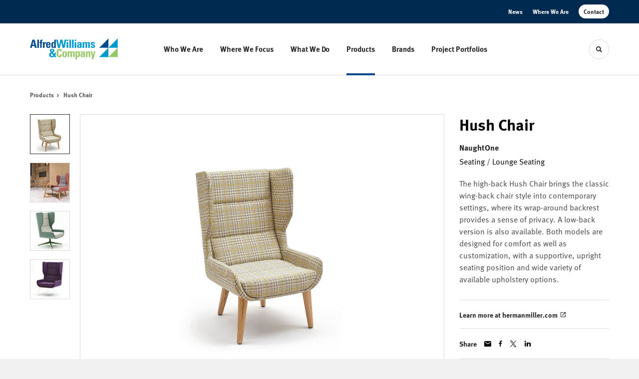

--- FILE ---
content_type: text/html; charset=utf-8
request_url: https://alfredwilliams.com/products/hush-chair
body_size: 128019
content:





<!DOCTYPE html>
<html lang="en" class="-has-custom-header-footer  -has-round-edge-buttons  -has-meta-ff            ">

    
    <head>

    
          

    <!-- Google Tag Manager -->
    <script>(function(w,d,s,l,i){w[l]=w[l]||[];w[l].push({'gtm.start':
    new Date().getTime(),event:'gtm.js'});var f=d.getElementsByTagName(s)[0],
    j=d.createElement(s),dl=l!='dataLayer'?'&l='+l:'';j.async=true;j.src=
    'https://www.googletagmanager.com/gtm.js?id='+i+dl+ '&gtm_auth=wHBDqGHx4loPgfoAIWBlFA&gtm_preview=env-2&gtm_cookies_win=x';f.parentNode.insertBefore(j,f);
    })(window,document,'script','dataLayer','GTM-WXHRBXZ');</script>
    <!-- End Google Tag Manager -->

    

    

<!-- Meta -->

<meta charset="UTF-8">
<meta name="viewport" content="width=device-width, initial-scale=1.0">
<meta http-equiv="X-UA-Compatible" content="ie=edge">

<meta name="keywords" content="chair, brings, wing-back, style, available, hush, variety, classic, contemporary, settings, wrap-around, backrest, provides, version, comfort"><meta name="description" content="The high-back Hush Chair brings the classic wing-back chair style into contemporary settings, where its wrap-around backrest provides a sense of privacy.…"><meta name="referrer" content="no-referrer-when-downgrade"><meta name="robots" content="all"><meta content="https://www.facebook.com/AlfredWilliamsandCompany" property="fb:profile_id"><meta content="en_US" property="og:locale"><meta content="Alfred Williams &amp; Company" property="og:site_name"><meta content="website" property="og:type"><meta content="https://alfredwilliams.com/products/hush-chair" property="og:url"><meta content="Alfred Williams &amp; Company | Hush Chair" property="og:title"><meta content="The high-back Hush Chair brings the classic wing-back chair style into contemporary settings, where its wrap-around backrest provides a sense of privacy.…" property="og:description"><meta content="https://hmdp-alfred.nyc3.cdn.digitaloceanspaces.com/production/products/_1200x630_crop_center-center_82_none/d73cf2c43ca2692b363b1a5a16127ed6.jpg?mtime=1567815962" property="og:image"><meta content="1200" property="og:image:width"><meta content="630" property="og:image:height"><meta content="D73cf2c43ca2692b363b1a5a16127ed6" property="og:image:alt"><meta content="https://www.instagram.com/alfredwilliams_rdu/" property="og:see_also"><meta content="https://www.linkedin.com/company/alfred-williams-&amp;-company" property="og:see_also"><meta content="https://www.facebook.com/AlfredWilliamsandCompany/" property="og:see_also"><meta content="https://twitter.com/AWC_Office" property="og:see_also"><meta name="twitter:card" content="summary_large_image"><meta name="twitter:site" content="@AWC_Office"><meta name="twitter:creator" content="@AWC_Office"><meta name="twitter:title" content="Alfred Williams &amp; Company | Hush Chair"><meta name="twitter:description" content="The high-back Hush Chair brings the classic wing-back chair style into contemporary settings, where its wrap-around backrest provides a sense of privacy.…"><meta name="twitter:image" content="https://hmdp-alfred.nyc3.cdn.digitaloceanspaces.com/production/products/_800x418_crop_center-center_82_none/d73cf2c43ca2692b363b1a5a16127ed6.jpg?mtime=1567815962"><meta name="twitter:image:width" content="800"><meta name="twitter:image:height" content="418"><meta name="twitter:image:alt" content="D73cf2c43ca2692b363b1a5a16127ed6"><meta name="google-site-verification" content="IdjgfEqiZ220R2dc0m20psr-B8LB_5e6hltjsGOjYps">

<!-- Title -->
<title>Alfred Williams & Company | Hush Chair</title>

          
<!-- Links -->
<link href="https://alfredwilliams.com/products/hush-chair" rel="canonical"><link href="https://alfredwilliams.com/" rel="home"><link type="text/plain" href="https://alfredwilliams.com/humans.txt" rel="author">


<!-- Icon -->
        <link type="image/png" href="https://hmdp-alfred.nyc3.cdn.digitaloceanspaces.com/production/company/_192x192_crop_center-center_100_none/apple-touch-icon.png" rel="icon" sizes="192x192">
        <link type="image/png" href="https://hmdp-alfred.nyc3.cdn.digitaloceanspaces.com/production/company/_48x48_crop_center-center_100_none/apple-touch-icon.png" rel="icon" sizes="48x48">
        <link type="image/png" href="https://hmdp-alfred.nyc3.cdn.digitaloceanspaces.com/production/company/_32x32_crop_center-center_100_none/apple-touch-icon.png" rel="icon" sizes="32x32">
        <link type="image/png" href="https://hmdp-alfred.nyc3.cdn.digitaloceanspaces.com/production/company/_16x16_crop_center-center_100_none/apple-touch-icon.png" rel="icon" sizes="16x16">
<!-- Apple Touch Icon -->
        <link type="image/png" href="https://hmdp-alfred.nyc3.cdn.digitaloceanspaces.com/production/company/_180x180_crop_center-center_100_none/apple-touch-icon.png" rel="apple-touch-icon" sizes="180x180">


          
<!-- json-LD -->
<script type="application/ld+json">{"@context":"https://schema.org","@graph":[{"@type":"ItemPage","author":{"@id":"https://alfredwilliams.com#identity"},"copyrightHolder":{"@id":"https://alfredwilliams.com#identity"},"copyrightYear":"2019","creator":{"@id":"http://mightyinthemidwest.com#creator"},"dateCreated":"2025-11-12T17:11:59-05:00","dateModified":"2025-12-16T00:15:54-05:00","datePublished":"2019-04-04T10:07:10-04:00","description":"The high-back Hush Chair brings the classic wing-back chair style into contemporary settings, where its wrap-around backrest provides a sense of privacy. A low-back version is also available. Both models are designed for comfort as well as customization, with a supportive, upright seating position and wide variety of available upholstery options.","headline":"Hush Chair","image":{"@type":"ImageObject","url":"https://hmdp-alfred.nyc3.cdn.digitaloceanspaces.com/production/products/_1200x630_crop_center-center_82_none/d73cf2c43ca2692b363b1a5a16127ed6.jpg?mtime=1567815962"},"inLanguage":"en-us","mainEntityOfPage":"https://alfredwilliams.com/products/hush-chair","name":"Hush Chair","publisher":{"@id":"http://mightyinthemidwest.com#creator"},"url":"https://alfredwilliams.com/products/hush-chair"},{"@id":"https://alfredwilliams.com#identity","@type":"Organization","address":{"@type":"PostalAddress","addressCountry":"US","addressLocality":"Raleigh","addressRegion":"NC","postalCode":"27601","streetAddress":"410 S Salisbury Street, Suite 200"},"alternateName":"Certified Herman Miller Dealer","contactPoint":[{"@type":"ContactPoint","contactType":"customer support","telephone":"+1-919-832-9570"}],"description":"For over 150 years Alfred Williams & Company has been driven by smart, creative, and talented people. We are a team of problem solvers who work with you to enable your organization’s purpose by delivering a workplace that supports the health and well-being of your people — today and in the future.\r\n\r\nA leader in workplace strategy, placemaking, office furnishings and pre-constructed solutions, we have grown to become the second-largest Herman Miller Dealer in North America, and their only distributor in North Carolina, South Carolina and Nashville, Tennessee. The size and the strength of our partner relationships gives us the capacity to deliver projects of any size to our clients in their locations throughout the United States.","duns":"024759961","email":"info@alfredwilliams.com","founder":"Alfred Williams","foundingDate":"1867","foundingLocation":"Raleigh, NC","image":{"@type":"ImageObject","height":"72","url":"https://hmdp-alfred.nyc3.cdn.digitaloceanspaces.com/production/logos/alfredwilliams-logo.png","width":"300"},"logo":{"@type":"ImageObject","height":"60","url":"https://hmdp-alfred.nyc3.cdn.digitaloceanspaces.com/production/logos/_600x60_fit_center-center_82_none/alfredwilliams-logo.png?mtime=1562693241","width":"250"},"name":"Alfred Williams & Company","sameAs":["https://twitter.com/AWC_Office","https://www.facebook.com/AlfredWilliamsandCompany/","https://www.linkedin.com/company/alfred-williams-&-company","https://www.instagram.com/alfredwilliams_rdu/"],"telephone":"919-832-9570","url":"https://alfredwilliams.com"},{"@id":"http://mightyinthemidwest.com#creator","@type":"LocalBusiness","address":{"@type":"PostalAddress","addressCountry":"United States","addressLocality":"Grand Rapids","addressRegion":"MI","postalCode":"49503","streetAddress":"50 Louis St NW #520"},"alternateName":"Mighty","description":"Mighty is a digital strategy, design, and technology agency. We're a team of strategists, designers, and web technologists, here to help you find clarity and craft websites and digital products that effectively connect people to meaningful content. In partnership with MillerKnoll, we've developed and operated the MillerKnoll Dealer Platform (https://mkdealerplatform.com) since 2014, a robust custom website platform for 40+ MillerKnoll contract furniture dealers.","email":"hello@mightyinthemidwest.com","founder":"Cliff Wegner","foundingDate":"2007-08-01","foundingLocation":"Grand Rapids, MI","geo":{"@type":"GeoCoordinates","latitude":"42.9637494","longitude":"-85.6724149"},"image":{"@type":"ImageObject","height":"119","url":"https://hmdp-alfred.nyc3.cdn.digitaloceanspaces.com/production/company/226060362-dcb3ea84-94ee-495f-a3cd-9bde0feabed5.png","width":"119"},"logo":{"@type":"ImageObject","height":"60","url":"https://hmdp-alfred.nyc3.cdn.digitaloceanspaces.com/production/company/_600x60_fit_center-center_82_none/226060362-dcb3ea84-94ee-495f-a3cd-9bde0feabed5.png?mtime=1680636403","width":"60"},"name":"Mighty C0.","openingHoursSpecification":[{"@type":"OpeningHoursSpecification","closes":"17:00:00","dayOfWeek":["Monday"],"opens":"09:00:00"},{"@type":"OpeningHoursSpecification","closes":"17:00:00","dayOfWeek":["Tuesday"],"opens":"09:00:00"},{"@type":"OpeningHoursSpecification","closes":"17:00:00","dayOfWeek":["Wednesday"],"opens":"09:00:00"},{"@type":"OpeningHoursSpecification","closes":"17:00:00","dayOfWeek":["Thursday"],"opens":"09:00:00"},{"@type":"OpeningHoursSpecification","closes":"17:00:00","dayOfWeek":["Friday"],"opens":"09:00:00"}],"priceRange":"$$$","telephone":"+1 (616) 222-0778","url":"http://mightyinthemidwest.com"},{"@type":"BreadcrumbList","description":"Breadcrumbs list","itemListElement":[{"@type":"ListItem","item":"https://alfredwilliams.com/","name":"Homepage","position":1},{"@type":"ListItem","item":"https://alfredwilliams.com/products","name":"Products","position":2},{"@type":"ListItem","item":"https://alfredwilliams.com/products/hush-chair","name":"Hush Chair","position":3}],"name":"Breadcrumbs"}]}</script>

          
<!-- CSS -->


        
                <link rel="stylesheet" href="https://use.typekit.net/sjp7qxl.css" crossorigin="anonymous">
    

        <link rel="stylesheet" href="https://alfredwilliams.com//dist/assets/millerknoll-BpA0rlRg.css">

<style>

:root {
    --abc:#FFFFFF;


    --color-accent-primary:#0055a4;
    --color-accent-hocus:#00488b;
    --color-accent-active:#003d76;

    --color-header-primary-navigation-background:#ffffff;
    --color-header-primary-navigation-border:#d7d7d7;
    --color-header-primary-navigation-link-hover:#00488b;
    --color-header-primary-navigation-link:#252525;
    --color-header-primary-navigation-text:#252525;
    --color-header-utility-navigation-background:#002a50;
    --color-header-utility-navigation-border:#26496a;
    --color-header-utility-navigation-button-background-hover:#d6e6f3;
    --color-header-utility-navigation-button-background:#ffffff;
    --color-header-utility-navigation-button-text-hover:#252525;
    --color-header-utility-navigation-button-text:#252525;
    --color-header-utility-navigation-text:#ffffff;

    --color-footer-primary-navigation-background:#002a50;
	--color-footer-primary-navigation-border:#002a50;
	--color-footer-primary-navigation-button-background-hover:#00488b;
	--color-footer-primary-navigation-button-background:#0055aa;
	--color-footer-primary-navigation-button-text-hover:#ffffff;
	--color-footer-primary-navigation-button-text:#ffffff;
	--color-footer-primary-navigation-headline:#ffffff;
	--color-footer-primary-navigation-text:#bdc9d4;
	--color-footer-utility-navigation-background:#002145;
	--color-footer-utility-navigation-border:#002145;
	--color-footer-utility-navigation-text:#ffffff;
    --color-footer-utility-navigation-parent-company-background:;
    --color-footer-utility-navigation-parent-company-text:;


}

body {
    background-color: #f1f1f1 !important;}

</style>


          
<!-- js -->




    <!-- Fathom - beautiful, simple website analytics -->
    <script src="https://cdn.usefathom.com/script.js" data-site="ULNEQVPI" data-cookieconsent="ignore" defer></script>
    <!-- / Fathom -->

        <script>window.passwordpolicy = {"showStrengthIndicator":true};</script>

    </head>

    
    <body>

    
        

        

    <!-- Google Tag Manager (noscript) -->
    <noscript><iframe src="https://www.googletagmanager.com/ns.html?id=GTM-WXHRBXZ&gtm_auth=wHBDqGHx4loPgfoAIWBlFA&gtm_preview=env-2&gtm_cookies_win=x"
    height="0" width="0" style="display:none;visibility:hidden"></iframe></noscript>
    <!-- End Google Tag Manager (noscript) -->


    
<!-- browser notifications -->

<noscript>
    <div class="o-container">
        <div class="c-noscript-notification">
            <p>
                <strong>JavaScript is not enabled!</strong>
                <br>This website requires your browser to have JavaScript enabled.
                Check <a href="http://enable-javascript.com" target="_blank" rel="noopener">enable-javascript.com</a> for instructions on how to enable JavaScript in your web browser.
            </p>
        </div>
    </div>
</noscript>

<!-- content -->

        
<nav class="c-skip-nav">

    


<a
         class="c-button || c-skip-nav__link" href="#hush-chair-page" title="Skip to Content" >

        <span class="c-button__text">Skip to Content</span>

        
</a>

    


<a
         class="c-button || c-skip-nav__link" href="#skip-to-footer" title="Skip to Footer" >

        <span class="c-button__text">Skip to Footer</span>

        
</a>

</nav>

<div class="o-site-container o-container">

        <div class="c-header__oob" data-module-sub-nav-toggle></div>
    <header class="o-header c-header">
        

<nav class="c-header__utility">
    <ul class="c-header__utility--contact">
        
                            <li>
                    


<a
         class="c-link" href="https://alfredwilliams.com/news" title="News" >

        <span class="c-link__text">News</span>

        
</a>
                </li>
            
        
                            <li>
                    


<a
         class="c-link" href="https://alfredwilliams.com/locations" title="Where We Are" >

        <span class="c-link__text">Where We Are</span>

        
</a>
                </li>
            
        
                            <li>
                    


<a
         class="c-button || -is-color-primary -is-small" href="https://alfredwilliams.com/contact" title="Contact" >

        <span class="c-button__text">Contact</span>

        
</a>
                </li>
            
            </ul>
</nav>

        
<div class="c-header__elements">

        
        <a href="/" title="Alfred Williams &amp; Company" class="c-header__logo">
        
<img  src="https://hmdp-alfred.nyc3.cdn.digitaloceanspaces.com/production/company/logo.svg" alt="Alfred Williams &amp; Company" draggable="false" />
    </a>

            
                
                    
        
        <nav class="c-header__navigation -is-center-aligned">

                <ul class="js-sub-nav">

            
                                                                
                                                                                                                    
                                                                                                                                                                                                                                                                                                                                                                                                                
                
                <li class="">
                    


<a
         class="c-link -is-caret--right || c-header__navigation-link js-sub-nav" href="https://alfredwilliams.com/about" title="Who We Are"  data-module-sub-nav-toggle data-menu-target=about >

        <span class="c-link__text">Who We Are</span>

                <svg width="4" height="7" fill="currentColor" class="" enable-background="new 0 0 4 7" viewBox="0 0 4 7" xmlns="http://www.w3.org/2000/svg"><path clip-rule="evenodd" d="m0 5.9.9 1.1 3.1-3.5-3.1-3.5-.9 1.1 2.2 2.4z" fill-rule="evenodd"/></svg>
    
</a>
                </li>

            
                                                                
                                                                                                                    
                                                                                                                                                                                                                                                                                                                                                            
                
                <li class="">
                    


<a
         class="c-link -is-caret--right || c-header__navigation-link js-sub-nav" href="https://alfredwilliams.com/markets" title="Where We Focus"  data-module-sub-nav-toggle data-menu-target=markets >

        <span class="c-link__text">Where We Focus</span>

                <svg width="4" height="7" fill="currentColor" class="" enable-background="new 0 0 4 7" viewBox="0 0 4 7" xmlns="http://www.w3.org/2000/svg"><path clip-rule="evenodd" d="m0 5.9.9 1.1 3.1-3.5-3.1-3.5-.9 1.1 2.2 2.4z" fill-rule="evenodd"/></svg>
    
</a>
                </li>

            
                                                                
                                                                                                                    
                                                                                                                                                                                                                                                                                                                                                                                                                                                                                                                                                                                                                                                                                                                                        
                
                <li class="">
                    


<a
         class="c-link -is-caret--right || c-header__navigation-link js-sub-nav" href="https://alfredwilliams.com/services" title="What We Do"  data-module-sub-nav-toggle data-menu-target=services >

        <span class="c-link__text">What We Do</span>

                <svg width="4" height="7" fill="currentColor" class="" enable-background="new 0 0 4 7" viewBox="0 0 4 7" xmlns="http://www.w3.org/2000/svg"><path clip-rule="evenodd" d="m0 5.9.9 1.1 3.1-3.5-3.1-3.5-.9 1.1 2.2 2.4z" fill-rule="evenodd"/></svg>
    
</a>
                </li>

            
                                                                
                                                                            
                
                <li class="">
                    


<a
         class="c-link -is-caret--right || c-header__navigation-link js-sub-nav -is-active" href="https://alfredwilliams.com/products" title="Products"  data-module-sub-nav-toggle data-menu-target=products >

        <span class="c-link__text">Products</span>

                <svg width="4" height="7" fill="currentColor" class="" enable-background="new 0 0 4 7" viewBox="0 0 4 7" xmlns="http://www.w3.org/2000/svg"><path clip-rule="evenodd" d="m0 5.9.9 1.1 3.1-3.5-3.1-3.5-.9 1.1 2.2 2.4z" fill-rule="evenodd"/></svg>
    
</a>
                </li>

            
                                                                
                                                                            
                
                <li class="">
                    


<a
         class="c-link || c-header__navigation-link" href="https://alfredwilliams.com/brands" title="Brands" >

        <span class="c-link__text">Brands</span>

        
</a>
                </li>

            
                                                                
                                                                            
                
                <li class="-is-last-desktop">
                    


<a
         class="c-link -is-caret--right || c-header__navigation-link js-sub-nav" href="https://alfredwilliams.com/projects" title="Project Portfolios"  data-module-sub-nav-toggle data-menu-target=projects >

        <span class="c-link__text">Project Portfolios</span>

                <svg width="4" height="7" fill="currentColor" class="" enable-background="new 0 0 4 7" viewBox="0 0 4 7" xmlns="http://www.w3.org/2000/svg"><path clip-rule="evenodd" d="m0 5.9.9 1.1 3.1-3.5-3.1-3.5-.9 1.1 2.2 2.4z" fill-rule="evenodd"/></svg>
    
</a>
                </li>

            
                        
                <li class="-is-mobile-only">
                    


<a
         class="c-link || c-header__navigation-link" href="https://alfredwilliams.com/news" title="News" >

        <span class="c-link__text">News</span>

        
</a>
                </li>

            
                <li class="-is-mobile-only">
                    


<a
         class="c-link || c-header__navigation-link" href="https://alfredwilliams.com/locations" title="Where We Are" >

        <span class="c-link__text">Where We Are</span>

        
</a>
                </li>

            
                <li class="-is-mobile-only">
                    


<a
         class="c-link || c-header__navigation-link" href="https://alfredwilliams.com/contact" title="Contact" >

        <span class="c-link__text">Contact</span>

        
</a>
                </li>

            
        </ul>
    </nav>

        <div class="c-header__search-frame">
        <button
        class="c-header__search-toggle"
        data-module-search-toggle
        data-module-sub-nav-toggle
        aria-label="Toggle Search"
        title="Toggle Search"
        aria-labelledby="search-toggle-label">
            <span class="sr-only" id="search-toggle-label">Toggle search</span>
            <svg width="16" height="16" fill="currentColor" class="-search" viewBox="0 0 16 16" xmlns="http://www.w3.org/2000/svg"><path d="m15.78 13.84-3.78-3.84a6.3 6.3 0 0 0 1-3.5 6.35 6.35 0 0 0 -.87-3.27 6.67 6.67 0 0 0 -2.36-2.36 6.35 6.35 0 0 0 -3.27-.87 6.35 6.35 0 0 0 -3.27.87 6.67 6.67 0 0 0 -2.36 2.36 6.35 6.35 0 0 0 -.87 3.27 6.35 6.35 0 0 0 .87 3.27 6.67 6.67 0 0 0 2.36 2.36 6.35 6.35 0 0 0 3.27.87 6.3 6.3 0 0 0 3.5-1l3.81 3.81a.76.76 0 0 0 1.07 0l.87-.87a.76.76 0 0 0 0-1.07zm-5.78-5.32a4.11 4.11 0 1 1 .53-2 4 4 0 0 1 -.53 2z"/></svg>
            <svg width="16" height="16" fill="currentColor" class="-close" enable-background="new 0 0 16 16" viewBox="0 0 16 16" xmlns="http://www.w3.org/2000/svg"><path clip-rule="evenodd" d="m16 1.3-1.3-1.3-6.7 6.7-6.7-6.7-1.3 1.3 6.7 6.7-6.7 6.7 1.3 1.3 6.7-6.7 6.7 6.7 1.3-1.3-6.7-6.7z" fill-rule="evenodd"/></svg>
        </button>
    </div>

        <div class="c-header__search">
        <form action="/search" method="get">
            <label>
                <span class="u-screen-reader-text">Search Input</span>
                <input type="text" value="" class="c-header__search-field" name="q" placeholder="Search" />
            </label>
            <button class="c-header__search-submit">
                <span>Search</span>
                <svg width="16" height="16" fill="currentColor" class="" viewBox="0 0 16 16" xmlns="http://www.w3.org/2000/svg"><path d="m15.78 13.84-3.78-3.84a6.3 6.3 0 0 0 1-3.5 6.35 6.35 0 0 0 -.87-3.27 6.67 6.67 0 0 0 -2.36-2.36 6.35 6.35 0 0 0 -3.27-.87 6.35 6.35 0 0 0 -3.27.87 6.67 6.67 0 0 0 -2.36 2.36 6.35 6.35 0 0 0 -.87 3.27 6.35 6.35 0 0 0 .87 3.27 6.67 6.67 0 0 0 2.36 2.36 6.35 6.35 0 0 0 3.27.87 6.3 6.3 0 0 0 3.5-1l3.81 3.81a.76.76 0 0 0 1.07 0l.87-.87a.76.76 0 0 0 0-1.07zm-5.78-5.32a4.11 4.11 0 1 1 .53-2 4 4 0 0 1 -.53 2z"/></svg>
            </button>
        </form>
    </div>

        <button class="c-header__burger" data-module-nav-toggle data-module-sub-nav-toggle>
        <svg width="21" height="14" fill="currentColor" class="-burger" enable-background="new 0 0 21 14" viewBox="0 0 21 14" xmlns="http://www.w3.org/2000/svg"><path clip-rule="evenodd" d="m0 14h21v-2.3h-21zm0-5.8h21v-2.4h-21zm0-8.2v2.3h21v-2.3z" fill-rule="evenodd"/></svg>
        <svg width="16" height="16" fill="currentColor" class="-close" enable-background="new 0 0 16 16" viewBox="0 0 16 16" xmlns="http://www.w3.org/2000/svg"><path clip-rule="evenodd" d="m16 1.3-1.3-1.3-6.7 6.7-6.7-6.7-1.3 1.3 6.7 6.7-6.7 6.7 1.3 1.3 6.7-6.7 6.7 6.7 1.3-1.3-6.7-6.7z" fill-rule="evenodd"/></svg>
    </button>

        
                            <div class="c-header__sub-nav js-sub-nav" id="aboutSubNav">
            <div class="c-header__sub-thumbnails js-sub-nav">
                <ul>

                    
                    <li class="-is-mobile-only">
                        <button class="c-header__sub-title" data-module-sub-nav-toggle>
                            <svg width="4" height="7" fill="currentColor" class="" enable-background="new 0 0 4 7" viewBox="0 0 4 7" xmlns="http://www.w3.org/2000/svg"><path clip-rule="evenodd" d="m4 1.1-.9-1.1-3.1 3.5 3.1 3.5.9-1.1-2.2-2.4z" fill-rule="evenodd"/></svg>
                            <span>Who We Are</span>
                        </button>
                    </li>

                    
                                                                                                                                                                <li >
                                    <a href="https://alfredwilliams.com/about/history" title="Elevate Your Experience" class="c-header__sub-link">
                                        


    
    




<picture>
                <source media="(max-width: 320px)" srcset="https://hmdp-alfred.nyc3.cdn.digitaloceanspaces.com/production/primaryImages/_640x480_crop_center-center_61_line/Alfred-Williams-SM-1B.png 640w" />
            <source media="(max-width: 768px)" srcset="https://hmdp-alfred.nyc3.cdn.digitaloceanspaces.com/production/primaryImages/_1536x1152_crop_center-center_61_line/Alfred-Williams-SM-1B.png 1536w" />
            <source media="(max-width: 1600px)" srcset="https://hmdp-alfred.nyc3.cdn.digitaloceanspaces.com/production/primaryImages/_1600x1200_crop_center-center_82_line/Alfred-Williams-SM-1B.png 1600w" />
        <!-- img tag for browsers that do not support picture element -->
    <img  src="data:image/svg+xml,%3Csvg%20xmlns=%27http://www.w3.org/2000/svg%27%20width=%271600%27%20height=%271200%27%20style=%27background:%23CCC%27%20/%3E" srcset="https://hmdp-alfred.nyc3.cdn.digitaloceanspaces.com/production/primaryImages/_640x480_crop_center-center_61_line/Alfred-Williams-SM-1B.png 640w, https://hmdp-alfred.nyc3.cdn.digitaloceanspaces.com/production/primaryImages/_1536x1152_crop_center-center_61_line/Alfred-Williams-SM-1B.png 1536w, https://hmdp-alfred.nyc3.cdn.digitaloceanspaces.com/production/primaryImages/_1600x1200_crop_center-center_82_line/Alfred-Williams-SM-1B.png 1600w" width="1600" alt="Alfred Williams SM 1 B" sizes="100vw" draggable="false" loading="lazy" />
</picture>


                                        <span>Elevate Your Experience</span>
                                    </a>
                                </li>
                            
                                                                                                                                                                <li >
                                    <a href="https://alfredwilliams.com/about/our-team" title="Leadership Team" class="c-header__sub-link">
                                        


    
    




<picture>
                <source media="(max-width: 320px)" srcset="https://hmdp-alfred.nyc3.cdn.digitaloceanspaces.com/production/primaryImages/_640x480_crop_center-center_61_line/2024_11_14_GenAlf04_A.jpg 640w" />
            <source media="(max-width: 768px)" srcset="https://hmdp-alfred.nyc3.cdn.digitaloceanspaces.com/production/primaryImages/_1536x1152_crop_center-center_61_line/2024_11_14_GenAlf04_A.jpg 1536w" />
            <source media="(max-width: 1600px)" srcset="https://hmdp-alfred.nyc3.cdn.digitaloceanspaces.com/production/primaryImages/_1600x1200_crop_center-center_82_line/2024_11_14_GenAlf04_A.jpg 1600w" />
        <!-- img tag for browsers that do not support picture element -->
    <img  src="data:image/svg+xml,%3Csvg%20xmlns=%27http://www.w3.org/2000/svg%27%20width=%271600%27%20height=%271200%27%20style=%27background:%23CCC%27%20/%3E" srcset="https://hmdp-alfred.nyc3.cdn.digitaloceanspaces.com/production/primaryImages/_640x480_crop_center-center_61_line/2024_11_14_GenAlf04_A.jpg 640w, https://hmdp-alfred.nyc3.cdn.digitaloceanspaces.com/production/primaryImages/_1536x1152_crop_center-center_61_line/2024_11_14_GenAlf04_A.jpg 1536w, https://hmdp-alfred.nyc3.cdn.digitaloceanspaces.com/production/primaryImages/_1600x1200_crop_center-center_82_line/2024_11_14_GenAlf04_A.jpg 1600w" width="1600" alt="2024 11 14 Gen Alf04 A" sizes="100vw" draggable="false" loading="lazy" />
</picture>


                                        <span>Leadership Team</span>
                                    </a>
                                </li>
                            
                                                                                                                                                                <li >
                                    <a href="https://alfredwilliams.com/about/careers" title="Employment Opportunities" class="c-header__sub-link">
                                        


    
    




<picture>
                <source media="(max-width: 320px)" srcset="https://hmdp-alfred.nyc3.cdn.digitaloceanspaces.com/production/primaryImages/_640x480_crop_center-center_61_line/Alfred-Williams-SM-6.jpg 640w" />
            <source media="(max-width: 768px)" srcset="https://hmdp-alfred.nyc3.cdn.digitaloceanspaces.com/production/primaryImages/_1536x1152_crop_center-center_61_line/Alfred-Williams-SM-6.jpg 1536w" />
            <source media="(max-width: 1600px)" srcset="https://hmdp-alfred.nyc3.cdn.digitaloceanspaces.com/production/primaryImages/_1600x1200_crop_center-center_82_line/Alfred-Williams-SM-6.jpg 1600w" />
        <!-- img tag for browsers that do not support picture element -->
    <img  src="data:image/svg+xml,%3Csvg%20xmlns=%27http://www.w3.org/2000/svg%27%20width=%271600%27%20height=%271200%27%20style=%27background:%23CCC%27%20/%3E" srcset="https://hmdp-alfred.nyc3.cdn.digitaloceanspaces.com/production/primaryImages/_640x480_crop_center-center_61_line/Alfred-Williams-SM-6.jpg 640w, https://hmdp-alfred.nyc3.cdn.digitaloceanspaces.com/production/primaryImages/_1536x1152_crop_center-center_61_line/Alfred-Williams-SM-6.jpg 1536w, https://hmdp-alfred.nyc3.cdn.digitaloceanspaces.com/production/primaryImages/_1600x1200_crop_center-center_82_line/Alfred-Williams-SM-6.jpg 1600w" width="1600" alt="Alfred Williams SM 6" sizes="100vw" draggable="false" loading="lazy" />
</picture>


                                        <span>Employment Opportunities</span>
                                    </a>
                                </li>
                            
                                                                                                                                                                <li >
                                    <a href="https://alfredwilliams.com/about/certified-dealer" title="Certified Dealer" class="c-header__sub-link">
                                        


    
    




<picture>
                <source media="(max-width: 320px)" srcset="https://hmdp-alfred.nyc3.cdn.digitaloceanspaces.com/production/primaryImages/_640x480_crop_center-center_61_line/AWC-Certified_Dealer.jpg 640w" />
            <source media="(max-width: 768px)" srcset="https://hmdp-alfred.nyc3.cdn.digitaloceanspaces.com/production/primaryImages/_1536x1152_crop_center-center_61_line/AWC-Certified_Dealer.jpg 1536w" />
            <source media="(max-width: 1600px)" srcset="https://hmdp-alfred.nyc3.cdn.digitaloceanspaces.com/production/primaryImages/_1600x1200_crop_center-center_82_line/AWC-Certified_Dealer.jpg 1600w" />
        <!-- img tag for browsers that do not support picture element -->
    <img  src="data:image/svg+xml,%3Csvg%20xmlns=%27http://www.w3.org/2000/svg%27%20width=%271600%27%20height=%271200%27%20style=%27background:%23CCC%27%20/%3E" srcset="https://hmdp-alfred.nyc3.cdn.digitaloceanspaces.com/production/primaryImages/_640x480_crop_center-center_61_line/AWC-Certified_Dealer.jpg 640w, https://hmdp-alfred.nyc3.cdn.digitaloceanspaces.com/production/primaryImages/_1536x1152_crop_center-center_61_line/AWC-Certified_Dealer.jpg 1536w, https://hmdp-alfred.nyc3.cdn.digitaloceanspaces.com/production/primaryImages/_1600x1200_crop_center-center_82_line/AWC-Certified_Dealer.jpg 1600w" width="1600" alt="Awc Certified Dealer" sizes="100vw" draggable="false" loading="lazy" />
</picture>


                                        <span>Certified Dealer</span>
                                    </a>
                                </li>
                            
                                                                                                                                                                <li >
                                    <a href="https://alfredwilliams.com/about/community-engagement" title="Community Matters" class="c-header__sub-link">
                                        


    
    




<picture>
                <source media="(max-width: 320px)" srcset="https://hmdp-alfred.nyc3.cdn.digitaloceanspaces.com/production/primaryImages/_640x480_crop_center-center_61_line/Community-Engagement-2020.jpg 640w" />
            <source media="(max-width: 768px)" srcset="https://hmdp-alfred.nyc3.cdn.digitaloceanspaces.com/production/primaryImages/_1536x1152_crop_center-center_61_line/Community-Engagement-2020.jpg 1536w" />
            <source media="(max-width: 1600px)" srcset="https://hmdp-alfred.nyc3.cdn.digitaloceanspaces.com/production/primaryImages/_1600x1200_crop_center-center_82_line/Community-Engagement-2020.jpg 1600w" />
        <!-- img tag for browsers that do not support picture element -->
    <img  src="data:image/svg+xml,%3Csvg%20xmlns=%27http://www.w3.org/2000/svg%27%20width=%271600%27%20height=%271200%27%20style=%27background:%23CCC%27%20/%3E" srcset="https://hmdp-alfred.nyc3.cdn.digitaloceanspaces.com/production/primaryImages/_640x480_crop_center-center_61_line/Community-Engagement-2020.jpg 640w, https://hmdp-alfred.nyc3.cdn.digitaloceanspaces.com/production/primaryImages/_1536x1152_crop_center-center_61_line/Community-Engagement-2020.jpg 1536w, https://hmdp-alfred.nyc3.cdn.digitaloceanspaces.com/production/primaryImages/_1600x1200_crop_center-center_82_line/Community-Engagement-2020.jpg 1600w" width="1600" alt="Community Engagement 2020" sizes="100vw" draggable="false" loading="lazy" />
</picture>


                                        <span>Community Matters</span>
                                    </a>
                                </li>
                            
                                                                                                                                                                <li class="-is-mobile-only">
                                    <a href="https://alfredwilliams.com/about/sustainability" title="Sustainability" class="c-header__sub-link">
                                        


    
    




<picture>
                <source media="(max-width: 320px)" srcset="https://hmdp-alfred.nyc3.cdn.digitaloceanspaces.com/production/primaryImages/_640x480_crop_center-center_61_line/2024_11_14_GenAlf02_A.jpg 640w" />
            <source media="(max-width: 768px)" srcset="https://hmdp-alfred.nyc3.cdn.digitaloceanspaces.com/production/primaryImages/_1536x1152_crop_center-center_61_line/2024_11_14_GenAlf02_A.jpg 1536w" />
            <source media="(max-width: 1600px)" srcset="https://hmdp-alfred.nyc3.cdn.digitaloceanspaces.com/production/primaryImages/_1600x1200_crop_center-center_82_line/2024_11_14_GenAlf02_A.jpg 1600w" />
        <!-- img tag for browsers that do not support picture element -->
    <img  src="data:image/svg+xml,%3Csvg%20xmlns=%27http://www.w3.org/2000/svg%27%20width=%271600%27%20height=%271200%27%20style=%27background:%23CCC%27%20/%3E" srcset="https://hmdp-alfred.nyc3.cdn.digitaloceanspaces.com/production/primaryImages/_640x480_crop_center-center_61_line/2024_11_14_GenAlf02_A.jpg 640w, https://hmdp-alfred.nyc3.cdn.digitaloceanspaces.com/production/primaryImages/_1536x1152_crop_center-center_61_line/2024_11_14_GenAlf02_A.jpg 1536w, https://hmdp-alfred.nyc3.cdn.digitaloceanspaces.com/production/primaryImages/_1600x1200_crop_center-center_82_line/2024_11_14_GenAlf02_A.jpg 1600w" width="1600" alt="2024 11 14 Gen Alf02 A" sizes="100vw" draggable="false" loading="lazy" />
</picture>


                                        <span>Sustainability</span>
                                    </a>
                                </li>
                            
                    
                    <li class="-is-view-all">
                        


<a
         class="c-link -is-cta-arrow--right || c-cta -is-color-primary -has-arrow" href="https://alfredwilliams.com/about" title="Who We Are" >

        <span class="c-link__text">Who We Are</span>

                <svg class="c-cta__arrow" width="17" height="10" fill="currentColor" enable-background="new 0 0 17 10" viewBox="0 0 17 10" xmlns="http://www.w3.org/2000/svg"><path clip-rule="evenodd" d="m0 3.9h13l-2.4-2.4 1.5-1.5 4.9 5-4.9 5-1.5-1.5 2.4-2.4h-13z" fill-rule="evenodd"/></svg>
    
</a>
                    </li>
                </ul>
            </div>
        </div>

                        
        
                        
        
                        
        
                        
        
                        
        
                        
        
                        
        
        
    
                            <div class="c-header__sub-nav js-sub-nav" id="marketsSubNav">
            <div class="c-header__sub-thumbnails js-sub-nav">
                <ul>

                    
                    <li class="-is-mobile-only">
                        <button class="c-header__sub-title" data-module-sub-nav-toggle>
                            <svg width="4" height="7" fill="currentColor" class="" enable-background="new 0 0 4 7" viewBox="0 0 4 7" xmlns="http://www.w3.org/2000/svg"><path clip-rule="evenodd" d="m4 1.1-.9-1.1-3.1 3.5 3.1 3.5.9-1.1-2.2-2.4z" fill-rule="evenodd"/></svg>
                            <span>Markets</span>
                        </button>
                    </li>

                    
                                            
                                                                                                                    <li >
                                    <a href="https://alfredwilliams.com/markets/education" title="People + Pedagogy + Place" class="c-header__sub-link">
                                        


    
    




<picture>
                <source media="(max-width: 320px)" srcset="https://hmdp-alfred.nyc3.cdn.digitaloceanspaces.com/production/primaryImages/_640x480_crop_center-center_61_line/Kimball-Img1.jpg 640w" />
            <source media="(max-width: 768px)" srcset="https://hmdp-alfred.nyc3.cdn.digitaloceanspaces.com/production/primaryImages/_1536x1152_crop_center-center_61_line/Kimball-Img1.jpg 1536w" />
            <source media="(max-width: 1600px)" srcset="https://hmdp-alfred.nyc3.cdn.digitaloceanspaces.com/production/primaryImages/_1600x1200_crop_center-center_82_line/Kimball-Img1.jpg 1600w" />
        <!-- img tag for browsers that do not support picture element -->
    <img  src="data:image/svg+xml,%3Csvg%20xmlns=%27http://www.w3.org/2000/svg%27%20width=%271600%27%20height=%271200%27%20style=%27background:%23CCC%27%20/%3E" srcset="https://hmdp-alfred.nyc3.cdn.digitaloceanspaces.com/production/primaryImages/_640x480_crop_center-center_61_line/Kimball-Img1.jpg 640w, https://hmdp-alfred.nyc3.cdn.digitaloceanspaces.com/production/primaryImages/_1536x1152_crop_center-center_61_line/Kimball-Img1.jpg 1536w, https://hmdp-alfred.nyc3.cdn.digitaloceanspaces.com/production/primaryImages/_1600x1200_crop_center-center_82_line/Kimball-Img1.jpg 1600w" width="1600" alt="Kimball Img1" sizes="100vw" draggable="false" loading="lazy" />
</picture>


                                        <span>People + Pedagogy + Place</span>
                                    </a>
                                </li>
                            
                                            
                                                                                                                    <li >
                                    <a href="https://alfredwilliams.com/markets/commercial" title="Commercial" class="c-header__sub-link">
                                        


    
    




<picture>
                <source media="(max-width: 320px)" srcset="https://hmdp-alfred.nyc3.cdn.digitaloceanspaces.com/production/primaryImages/_640x480_crop_center-center_61_line/Clariant-2.jpg 640w" />
            <source media="(max-width: 768px)" srcset="https://hmdp-alfred.nyc3.cdn.digitaloceanspaces.com/production/primaryImages/_1536x1152_crop_center-center_61_line/Clariant-2.jpg 1536w" />
            <source media="(max-width: 1600px)" srcset="https://hmdp-alfred.nyc3.cdn.digitaloceanspaces.com/production/primaryImages/_1600x1200_crop_center-center_82_line/Clariant-2.jpg 1600w" />
        <!-- img tag for browsers that do not support picture element -->
    <img  src="data:image/svg+xml,%3Csvg%20xmlns=%27http://www.w3.org/2000/svg%27%20width=%271600%27%20height=%271200%27%20style=%27background:%23CCC%27%20/%3E" srcset="https://hmdp-alfred.nyc3.cdn.digitaloceanspaces.com/production/primaryImages/_640x480_crop_center-center_61_line/Clariant-2.jpg 640w, https://hmdp-alfred.nyc3.cdn.digitaloceanspaces.com/production/primaryImages/_1536x1152_crop_center-center_61_line/Clariant-2.jpg 1536w, https://hmdp-alfred.nyc3.cdn.digitaloceanspaces.com/production/primaryImages/_1600x1200_crop_center-center_82_line/Clariant-2.jpg 1600w" width="1600" alt="Clariant 2" sizes="100vw" draggable="false" loading="lazy" />
</picture>


                                        <span>Commercial</span>
                                    </a>
                                </li>
                            
                                            
                                                                                                                    <li >
                                    <a href="https://alfredwilliams.com/markets/healthcare" title="Creating Great Spaces to Work and Heal" class="c-header__sub-link">
                                        


    
    




<picture>
                <source media="(max-width: 320px)" srcset="https://hmdp-alfred.nyc3.cdn.digitaloceanspaces.com/production/primaryImages/_640x480_crop_center-center_61_line/2019_09_28_PWMUSC01_A.jpg 640w" />
            <source media="(max-width: 768px)" srcset="https://hmdp-alfred.nyc3.cdn.digitaloceanspaces.com/production/primaryImages/_1536x1152_crop_center-center_61_line/2019_09_28_PWMUSC01_A.jpg 1536w" />
            <source media="(max-width: 1600px)" srcset="https://hmdp-alfred.nyc3.cdn.digitaloceanspaces.com/production/primaryImages/_1600x1200_crop_center-center_82_line/2019_09_28_PWMUSC01_A.jpg 1600w" />
        <!-- img tag for browsers that do not support picture element -->
    <img  src="data:image/svg+xml,%3Csvg%20xmlns=%27http://www.w3.org/2000/svg%27%20width=%271600%27%20height=%271200%27%20style=%27background:%23CCC%27%20/%3E" srcset="https://hmdp-alfred.nyc3.cdn.digitaloceanspaces.com/production/primaryImages/_640x480_crop_center-center_61_line/2019_09_28_PWMUSC01_A.jpg 640w, https://hmdp-alfred.nyc3.cdn.digitaloceanspaces.com/production/primaryImages/_1536x1152_crop_center-center_61_line/2019_09_28_PWMUSC01_A.jpg 1536w, https://hmdp-alfred.nyc3.cdn.digitaloceanspaces.com/production/primaryImages/_1600x1200_crop_center-center_82_line/2019_09_28_PWMUSC01_A.jpg 1600w" width="1600" alt="2019 09 28 PWMUSC01 A" sizes="100vw" draggable="false" loading="lazy" />
</picture>


                                        <span>Creating Great Spaces to Work and Heal</span>
                                    </a>
                                </li>
                            
                                            
                                                                                                                    <li >
                                    <a href="https://alfredwilliams.com/markets/government" title="State, Local, and Federal Government" class="c-header__sub-link">
                                        


    
    




<picture>
                <source media="(max-width: 320px)" srcset="https://hmdp-alfred.nyc3.cdn.digitaloceanspaces.com/production/primaryImages/_640x480_crop_center-center_61_line/mh_sol_gov_sal.jpg.rendition.2240x1680.jpg 640w" />
            <source media="(max-width: 768px)" srcset="https://hmdp-alfred.nyc3.cdn.digitaloceanspaces.com/production/primaryImages/_1536x1152_crop_center-center_61_line/mh_sol_gov_sal.jpg.rendition.2240x1680.jpg 1536w" />
            <source media="(max-width: 1600px)" srcset="https://hmdp-alfred.nyc3.cdn.digitaloceanspaces.com/production/primaryImages/_1600x1200_crop_center-center_82_line/mh_sol_gov_sal.jpg.rendition.2240x1680.jpg 1600w" />
        <!-- img tag for browsers that do not support picture element -->
    <img  src="data:image/svg+xml,%3Csvg%20xmlns=%27http://www.w3.org/2000/svg%27%20width=%271600%27%20height=%271200%27%20style=%27background:%23CCC%27%20/%3E" srcset="https://hmdp-alfred.nyc3.cdn.digitaloceanspaces.com/production/primaryImages/_640x480_crop_center-center_61_line/mh_sol_gov_sal.jpg.rendition.2240x1680.jpg 640w, https://hmdp-alfred.nyc3.cdn.digitaloceanspaces.com/production/primaryImages/_1536x1152_crop_center-center_61_line/mh_sol_gov_sal.jpg.rendition.2240x1680.jpg 1536w, https://hmdp-alfred.nyc3.cdn.digitaloceanspaces.com/production/primaryImages/_1600x1200_crop_center-center_82_line/mh_sol_gov_sal.jpg.rendition.2240x1680.jpg 1600w" width="1600" alt="Mh sol gov sal jpg rendition 2240x1680" sizes="100vw" draggable="false" loading="lazy" />
</picture>


                                        <span>State, Local, and Federal Government</span>
                                    </a>
                                </li>
                            
                                            
                                                                                                                    <li >
                                    <a href="https://alfredwilliams.com/markets/small-business" title="Small Business" class="c-header__sub-link">
                                        


    
    




<picture>
                <source media="(max-width: 320px)" srcset="https://hmdp-alfred.nyc3.cdn.digitaloceanspaces.com/production/primaryImages/_640x480_crop_center-center_61_line/ElevenWillow-6885-Edit.jpg 640w" />
            <source media="(max-width: 768px)" srcset="https://hmdp-alfred.nyc3.cdn.digitaloceanspaces.com/production/primaryImages/_1536x1152_crop_center-center_61_line/ElevenWillow-6885-Edit.jpg 1536w" />
            <source media="(max-width: 1600px)" srcset="https://hmdp-alfred.nyc3.cdn.digitaloceanspaces.com/production/primaryImages/_1600x1200_crop_center-center_82_line/ElevenWillow-6885-Edit.jpg 1600w" />
        <!-- img tag for browsers that do not support picture element -->
    <img  src="data:image/svg+xml,%3Csvg%20xmlns=%27http://www.w3.org/2000/svg%27%20width=%271600%27%20height=%271200%27%20style=%27background:%23CCC%27%20/%3E" srcset="https://hmdp-alfred.nyc3.cdn.digitaloceanspaces.com/production/primaryImages/_640x480_crop_center-center_61_line/ElevenWillow-6885-Edit.jpg 640w, https://hmdp-alfred.nyc3.cdn.digitaloceanspaces.com/production/primaryImages/_1536x1152_crop_center-center_61_line/ElevenWillow-6885-Edit.jpg 1536w, https://hmdp-alfred.nyc3.cdn.digitaloceanspaces.com/production/primaryImages/_1600x1200_crop_center-center_82_line/ElevenWillow-6885-Edit.jpg 1600w" width="1600" alt="Eleven Willow 6885 Edit" sizes="100vw" draggable="false" loading="lazy" />
</picture>


                                        <span>Small Business</span>
                                    </a>
                                </li>
                            
                    
                    <li class="-is-view-all">
                        


<a
         class="c-link -is-cta-arrow--right || c-cta -is-color-primary -has-arrow" href="https://alfredwilliams.com/markets" title="All Markets" >

        <span class="c-link__text">All Markets</span>

                <svg class="c-cta__arrow" width="17" height="10" fill="currentColor" enable-background="new 0 0 17 10" viewBox="0 0 17 10" xmlns="http://www.w3.org/2000/svg"><path clip-rule="evenodd" d="m0 3.9h13l-2.4-2.4 1.5-1.5 4.9 5-4.9 5-1.5-1.5 2.4-2.4h-13z" fill-rule="evenodd"/></svg>
    
</a>
                    </li>
                </ul>
            </div>
        </div>


                        
        
                        
        
                        
        
                        
        
                        
        
                        
        

        
    
                            <div class="c-header__sub-nav js-sub-nav" id="servicesSubNav">
            <div class="c-header__sub-thumbnails js-sub-nav">
                <ul>

                    
                    <li class="-is-mobile-only">
                        <button class="c-header__sub-title" data-module-sub-nav-toggle>
                            <svg width="4" height="7" fill="currentColor" class="" enable-background="new 0 0 4 7" viewBox="0 0 4 7" xmlns="http://www.w3.org/2000/svg"><path clip-rule="evenodd" d="m4 1.1-.9-1.1-3.1 3.5 3.1 3.5.9-1.1-2.2-2.4z" fill-rule="evenodd"/></svg>
                            <span>Services</span>
                        </button>
                    </li>

                    
                                                                                                                                                    <li >
                                <a href="https://alfredwilliams.com/services/the-optimized-workplace" title="The Optimized Workplace" class="c-header__sub-link">
                                    


    
    




<picture>
                <source media="(max-width: 320px)" srcset="https://hmdp-alfred.nyc3.cdn.digitaloceanspaces.com/production/primaryImages/_640x480_crop_center-center_61_line/Cafe_V1.jpg 640w" />
            <source media="(max-width: 768px)" srcset="https://hmdp-alfred.nyc3.cdn.digitaloceanspaces.com/production/primaryImages/_1536x1152_crop_center-center_61_line/Cafe_V1.jpg 1536w" />
            <source media="(max-width: 1600px)" srcset="https://hmdp-alfred.nyc3.cdn.digitaloceanspaces.com/production/primaryImages/_1600x1200_crop_center-center_82_line/Cafe_V1.jpg 1600w" />
        <!-- img tag for browsers that do not support picture element -->
    <img  src="data:image/svg+xml,%3Csvg%20xmlns=%27http://www.w3.org/2000/svg%27%20width=%271600%27%20height=%271200%27%20style=%27background:%23CCC%27%20/%3E" srcset="https://hmdp-alfred.nyc3.cdn.digitaloceanspaces.com/production/primaryImages/_640x480_crop_center-center_61_line/Cafe_V1.jpg 640w, https://hmdp-alfred.nyc3.cdn.digitaloceanspaces.com/production/primaryImages/_1536x1152_crop_center-center_61_line/Cafe_V1.jpg 1536w, https://hmdp-alfred.nyc3.cdn.digitaloceanspaces.com/production/primaryImages/_1600x1200_crop_center-center_82_line/Cafe_V1.jpg 1600w" width="1600" alt="Cafe V1" sizes="100vw" draggable="false" loading="lazy" />
</picture>


                                    <span>The Optimized Workplace</span>
                                </a>
                            </li>
                        
                                                                                                                                                    <li >
                                <a href="https://alfredwilliams.com/services/awc-cs" title="AWC Construction Services" class="c-header__sub-link">
                                    


    
    




<picture>
                <source media="(max-width: 320px)" srcset="https://hmdp-alfred.nyc3.cdn.digitaloceanspaces.com/production/primaryImages/_640x480_crop_center-center_61_line/Atticus-0016a.jpg 640w" />
            <source media="(max-width: 768px)" srcset="https://hmdp-alfred.nyc3.cdn.digitaloceanspaces.com/production/primaryImages/_1536x1152_crop_center-center_61_line/Atticus-0016a.jpg 1536w" />
            <source media="(max-width: 1600px)" srcset="https://hmdp-alfred.nyc3.cdn.digitaloceanspaces.com/production/primaryImages/_1600x1200_crop_center-center_82_line/Atticus-0016a.jpg 1600w" />
        <!-- img tag for browsers that do not support picture element -->
    <img  src="data:image/svg+xml,%3Csvg%20xmlns=%27http://www.w3.org/2000/svg%27%20width=%271600%27%20height=%271200%27%20style=%27background:%23CCC%27%20/%3E" srcset="https://hmdp-alfred.nyc3.cdn.digitaloceanspaces.com/production/primaryImages/_640x480_crop_center-center_61_line/Atticus-0016a.jpg 640w, https://hmdp-alfred.nyc3.cdn.digitaloceanspaces.com/production/primaryImages/_1536x1152_crop_center-center_61_line/Atticus-0016a.jpg 1536w, https://hmdp-alfred.nyc3.cdn.digitaloceanspaces.com/production/primaryImages/_1600x1200_crop_center-center_82_line/Atticus-0016a.jpg 1600w" width="1600" alt="Atticus 0016a" sizes="100vw" draggable="false" loading="lazy" />
</picture>


                                    <span>AWC Construction Services</span>
                                </a>
                            </li>
                        
                                                                                                                                                    <li >
                                <a href="https://alfredwilliams.com/services/space-planning-and-design" title="Space Planning and Design" class="c-header__sub-link">
                                    


    
    




<picture>
                <source media="(max-width: 320px)" srcset="https://hmdp-alfred.nyc3.cdn.digitaloceanspaces.com/production/projects/_640x480_crop_center-center_61_line/Gulch-Hub_70-Meeting.jpg 640w" />
            <source media="(max-width: 768px)" srcset="https://hmdp-alfred.nyc3.cdn.digitaloceanspaces.com/production/projects/_1536x1152_crop_center-center_61_line/Gulch-Hub_70-Meeting.jpg 1536w" />
            <source media="(max-width: 1600px)" srcset="https://hmdp-alfred.nyc3.cdn.digitaloceanspaces.com/production/projects/_1600x1200_crop_center-center_82_line/Gulch-Hub_70-Meeting.jpg 1600w" />
        <!-- img tag for browsers that do not support picture element -->
    <img  src="data:image/svg+xml,%3Csvg%20xmlns=%27http://www.w3.org/2000/svg%27%20width=%271600%27%20height=%271200%27%20style=%27background:%23CCC%27%20/%3E" srcset="https://hmdp-alfred.nyc3.cdn.digitaloceanspaces.com/production/projects/_640x480_crop_center-center_61_line/Gulch-Hub_70-Meeting.jpg 640w, https://hmdp-alfred.nyc3.cdn.digitaloceanspaces.com/production/projects/_1536x1152_crop_center-center_61_line/Gulch-Hub_70-Meeting.jpg 1536w, https://hmdp-alfred.nyc3.cdn.digitaloceanspaces.com/production/projects/_1600x1200_crop_center-center_82_line/Gulch-Hub_70-Meeting.jpg 1600w" width="1600" alt="Gulch Hub 70 Meeting" sizes="100vw" draggable="false" loading="lazy" />
</picture>


                                    <span>Space Planning and Design</span>
                                </a>
                            </li>
                        
                                                                                                                                                    <li >
                                <a href="https://alfredwilliams.com/services/service-and-warranty" title="Service &amp; Warranty Commitment" class="c-header__sub-link">
                                    


    
    




<picture>
                <source media="(max-width: 320px)" srcset="https://hmdp-alfred.nyc3.cdn.digitaloceanspaces.com/production/primaryImages/_640x480_crop_center-center_61_line/Service_Warranty2.jpg 640w" />
            <source media="(max-width: 768px)" srcset="https://hmdp-alfred.nyc3.cdn.digitaloceanspaces.com/production/primaryImages/_1536x1152_crop_center-center_61_line/Service_Warranty2.jpg 1536w" />
            <source media="(max-width: 1600px)" srcset="https://hmdp-alfred.nyc3.cdn.digitaloceanspaces.com/production/primaryImages/_1600x1200_crop_center-center_82_line/Service_Warranty2.jpg 1600w" />
        <!-- img tag for browsers that do not support picture element -->
    <img  src="data:image/svg+xml,%3Csvg%20xmlns=%27http://www.w3.org/2000/svg%27%20width=%271600%27%20height=%271200%27%20style=%27background:%23CCC%27%20/%3E" srcset="https://hmdp-alfred.nyc3.cdn.digitaloceanspaces.com/production/primaryImages/_640x480_crop_center-center_61_line/Service_Warranty2.jpg 640w, https://hmdp-alfred.nyc3.cdn.digitaloceanspaces.com/production/primaryImages/_1536x1152_crop_center-center_61_line/Service_Warranty2.jpg 1536w, https://hmdp-alfred.nyc3.cdn.digitaloceanspaces.com/production/primaryImages/_1600x1200_crop_center-center_82_line/Service_Warranty2.jpg 1600w" width="1600" alt="Service Warranty2" sizes="100vw" draggable="false" loading="lazy" />
</picture>


                                    <span>Service &amp; Warranty Commitment</span>
                                </a>
                            </li>
                        
                                                                                                                                                    <li >
                                <a href="https://alfredwilliams.com/services/asset-and-inventory-management" title="SmartSITE™ Asset &amp; Inventory Management" class="c-header__sub-link">
                                    


    
    




<picture>
                <source media="(max-width: 320px)" srcset="https://hmdp-alfred.nyc3.cdn.digitaloceanspaces.com/production/primaryImages/_640x480_crop_center-center_61_line/SmartSITE-BannerImg-w-QR-Codes_FINAL1AA.jpg 640w" />
            <source media="(max-width: 768px)" srcset="https://hmdp-alfred.nyc3.cdn.digitaloceanspaces.com/production/primaryImages/_1536x1152_crop_center-center_61_line/SmartSITE-BannerImg-w-QR-Codes_FINAL1AA.jpg 1536w" />
            <source media="(max-width: 1600px)" srcset="https://hmdp-alfred.nyc3.cdn.digitaloceanspaces.com/production/primaryImages/_1600x1200_crop_center-center_82_line/SmartSITE-BannerImg-w-QR-Codes_FINAL1AA.jpg 1600w" />
        <!-- img tag for browsers that do not support picture element -->
    <img  src="data:image/svg+xml,%3Csvg%20xmlns=%27http://www.w3.org/2000/svg%27%20width=%271600%27%20height=%271200%27%20style=%27background:%23CCC%27%20/%3E" srcset="https://hmdp-alfred.nyc3.cdn.digitaloceanspaces.com/production/primaryImages/_640x480_crop_center-center_61_line/SmartSITE-BannerImg-w-QR-Codes_FINAL1AA.jpg 640w, https://hmdp-alfred.nyc3.cdn.digitaloceanspaces.com/production/primaryImages/_1536x1152_crop_center-center_61_line/SmartSITE-BannerImg-w-QR-Codes_FINAL1AA.jpg 1536w, https://hmdp-alfred.nyc3.cdn.digitaloceanspaces.com/production/primaryImages/_1600x1200_crop_center-center_82_line/SmartSITE-BannerImg-w-QR-Codes_FINAL1AA.jpg 1600w" width="1600" alt="Smart SITE Banner Img w QR Codes FINAL1 AA" sizes="100vw" draggable="false" loading="lazy" />
</picture>


                                    <span>SmartSITE™ Asset &amp; Inventory Management</span>
                                </a>
                            </li>
                        
                                                                                                                                                    <li class="-is-mobile-only">
                                <a href="https://alfredwilliams.com/services/delivery-and-installation-services" title="Delivery and Installation Services" class="c-header__sub-link">
                                    


    
    




<picture>
                <source media="(max-width: 320px)" srcset="https://hmdp-alfred.nyc3.cdn.digitaloceanspaces.com/production/primaryImages/_640x480_crop_center-center_61_line/AWCSMCF0004.jpg 640w" />
            <source media="(max-width: 768px)" srcset="https://hmdp-alfred.nyc3.cdn.digitaloceanspaces.com/production/primaryImages/_1536x1152_crop_center-center_61_line/AWCSMCF0004.jpg 1536w" />
            <source media="(max-width: 1600px)" srcset="https://hmdp-alfred.nyc3.cdn.digitaloceanspaces.com/production/primaryImages/_1600x1200_crop_center-center_82_line/AWCSMCF0004.jpg 1600w" />
        <!-- img tag for browsers that do not support picture element -->
    <img  src="data:image/svg+xml,%3Csvg%20xmlns=%27http://www.w3.org/2000/svg%27%20width=%271600%27%20height=%271200%27%20style=%27background:%23CCC%27%20/%3E" srcset="https://hmdp-alfred.nyc3.cdn.digitaloceanspaces.com/production/primaryImages/_640x480_crop_center-center_61_line/AWCSMCF0004.jpg 640w, https://hmdp-alfred.nyc3.cdn.digitaloceanspaces.com/production/primaryImages/_1536x1152_crop_center-center_61_line/AWCSMCF0004.jpg 1536w, https://hmdp-alfred.nyc3.cdn.digitaloceanspaces.com/production/primaryImages/_1600x1200_crop_center-center_82_line/AWCSMCF0004.jpg 1600w" width="1600" alt="Awcsmcf0004" sizes="100vw" draggable="false" loading="lazy" />
</picture>


                                    <span>Delivery and Installation Services</span>
                                </a>
                            </li>
                        
                                                                                                                                                    <li class="-is-mobile-only">
                                <a href="https://alfredwilliams.com/services/relocation-and-change-management-services" title="Move, Add &amp; Change Services" class="c-header__sub-link">
                                    


    
    




<picture>
                <source media="(max-width: 320px)" srcset="https://hmdp-alfred.nyc3.cdn.digitaloceanspaces.com/production/primaryImages/_640x480_crop_center-center_61_line/MAC_services.jpg 640w" />
            <source media="(max-width: 768px)" srcset="https://hmdp-alfred.nyc3.cdn.digitaloceanspaces.com/production/primaryImages/_1536x1152_crop_center-center_61_line/MAC_services.jpg 1536w" />
            <source media="(max-width: 1600px)" srcset="https://hmdp-alfred.nyc3.cdn.digitaloceanspaces.com/production/primaryImages/_1600x1200_crop_center-center_82_line/MAC_services.jpg 1600w" />
        <!-- img tag for browsers that do not support picture element -->
    <img  src="data:image/svg+xml,%3Csvg%20xmlns=%27http://www.w3.org/2000/svg%27%20width=%271600%27%20height=%271200%27%20style=%27background:%23CCC%27%20/%3E" srcset="https://hmdp-alfred.nyc3.cdn.digitaloceanspaces.com/production/primaryImages/_640x480_crop_center-center_61_line/MAC_services.jpg 640w, https://hmdp-alfred.nyc3.cdn.digitaloceanspaces.com/production/primaryImages/_1536x1152_crop_center-center_61_line/MAC_services.jpg 1536w, https://hmdp-alfred.nyc3.cdn.digitaloceanspaces.com/production/primaryImages/_1600x1200_crop_center-center_82_line/MAC_services.jpg 1600w" width="1600" alt="Mac Services" sizes="100vw" draggable="false" loading="lazy" />
</picture>


                                    <span>Move, Add &amp; Change Services</span>
                                </a>
                            </li>
                        
                                                                                                                                                    <li class="-is-mobile-only">
                                <a href="https://alfredwilliams.com/services/order-management" title="Project Management" class="c-header__sub-link">
                                    


    
    




<picture>
                <source media="(max-width: 320px)" srcset="https://hmdp-alfred.nyc3.cdn.digitaloceanspaces.com/production/primaryImages/_640x480_crop_center-center_61_line/Services_8.jpg 640w" />
            <source media="(max-width: 768px)" srcset="https://hmdp-alfred.nyc3.cdn.digitaloceanspaces.com/production/primaryImages/_1536x1152_crop_center-center_61_line/Services_8.jpg 1536w" />
            <source media="(max-width: 1600px)" srcset="https://hmdp-alfred.nyc3.cdn.digitaloceanspaces.com/production/primaryImages/_1600x1200_crop_center-center_82_line/Services_8.jpg 1600w" />
        <!-- img tag for browsers that do not support picture element -->
    <img  src="data:image/svg+xml,%3Csvg%20xmlns=%27http://www.w3.org/2000/svg%27%20width=%271600%27%20height=%271200%27%20style=%27background:%23CCC%27%20/%3E" srcset="https://hmdp-alfred.nyc3.cdn.digitaloceanspaces.com/production/primaryImages/_640x480_crop_center-center_61_line/Services_8.jpg 640w, https://hmdp-alfred.nyc3.cdn.digitaloceanspaces.com/production/primaryImages/_1536x1152_crop_center-center_61_line/Services_8.jpg 1536w, https://hmdp-alfred.nyc3.cdn.digitaloceanspaces.com/production/primaryImages/_1600x1200_crop_center-center_82_line/Services_8.jpg 1600w" width="1600" alt="Services 8" sizes="100vw" draggable="false" loading="lazy" />
</picture>


                                    <span>Project Management</span>
                                </a>
                            </li>
                        
                                                                                                                                                    <li class="-is-mobile-only">
                                <a href="https://alfredwilliams.com/services/project-based-moves" title="Project-Based Moves" class="c-header__sub-link">
                                    


    
    




<picture>
                <source media="(max-width: 320px)" srcset="https://hmdp-alfred.nyc3.cdn.digitaloceanspaces.com/production/primaryImages/_640x480_crop_center-center_61_line/Project_Based_Moves.jpg 640w" />
            <source media="(max-width: 768px)" srcset="https://hmdp-alfred.nyc3.cdn.digitaloceanspaces.com/production/primaryImages/_1536x1152_crop_center-center_61_line/Project_Based_Moves.jpg 1536w" />
            <source media="(max-width: 1600px)" srcset="https://hmdp-alfred.nyc3.cdn.digitaloceanspaces.com/production/primaryImages/_1600x1200_crop_center-center_82_line/Project_Based_Moves.jpg 1600w" />
        <!-- img tag for browsers that do not support picture element -->
    <img  src="data:image/svg+xml,%3Csvg%20xmlns=%27http://www.w3.org/2000/svg%27%20width=%271600%27%20height=%271200%27%20style=%27background:%23CCC%27%20/%3E" srcset="https://hmdp-alfred.nyc3.cdn.digitaloceanspaces.com/production/primaryImages/_640x480_crop_center-center_61_line/Project_Based_Moves.jpg 640w, https://hmdp-alfred.nyc3.cdn.digitaloceanspaces.com/production/primaryImages/_1536x1152_crop_center-center_61_line/Project_Based_Moves.jpg 1536w, https://hmdp-alfred.nyc3.cdn.digitaloceanspaces.com/production/primaryImages/_1600x1200_crop_center-center_82_line/Project_Based_Moves.jpg 1600w" width="1600" alt="Project Based Moves" sizes="100vw" draggable="false" loading="lazy" />
</picture>


                                    <span>Project-Based Moves</span>
                                </a>
                            </li>
                        
                                                                                                                                                    <li class="-is-mobile-only">
                                <a href="https://alfredwilliams.com/services/leasing-finance-solutions" title="Leasing &amp; Finance Solutions" class="c-header__sub-link">
                                    


    
    




<picture>
                <source media="(max-width: 320px)" srcset="https://hmdp-alfred.nyc3.cdn.digitaloceanspaces.com/production/primaryImages/_640x480_crop_center-center_61_line/Services_2.jpg 640w" />
            <source media="(max-width: 768px)" srcset="https://hmdp-alfred.nyc3.cdn.digitaloceanspaces.com/production/primaryImages/_1536x1152_crop_center-center_61_line/Services_2.jpg 1536w" />
            <source media="(max-width: 1600px)" srcset="https://hmdp-alfred.nyc3.cdn.digitaloceanspaces.com/production/primaryImages/_1600x1200_crop_center-center_82_line/Services_2.jpg 1600w" />
        <!-- img tag for browsers that do not support picture element -->
    <img  src="data:image/svg+xml,%3Csvg%20xmlns=%27http://www.w3.org/2000/svg%27%20width=%271600%27%20height=%271200%27%20style=%27background:%23CCC%27%20/%3E" srcset="https://hmdp-alfred.nyc3.cdn.digitaloceanspaces.com/production/primaryImages/_640x480_crop_center-center_61_line/Services_2.jpg 640w, https://hmdp-alfred.nyc3.cdn.digitaloceanspaces.com/production/primaryImages/_1536x1152_crop_center-center_61_line/Services_2.jpg 1536w, https://hmdp-alfred.nyc3.cdn.digitaloceanspaces.com/production/primaryImages/_1600x1200_crop_center-center_82_line/Services_2.jpg 1600w" width="1600" alt="Services 2" sizes="100vw" draggable="false" loading="lazy" />
</picture>


                                    <span>Leasing &amp; Finance Solutions</span>
                                </a>
                            </li>
                        
                                                                                                                                                    <li class="-is-mobile-only">
                                <a href="https://alfredwilliams.com/services/reconfiguration" title="Reconfiguration" class="c-header__sub-link">
                                    


    
    




<picture>
                <source media="(max-width: 320px)" srcset="https://hmdp-alfred.nyc3.cdn.digitaloceanspaces.com/production/primaryImages/_640x480_crop_center-center_61_line/Reconfiguration.jpg 640w" />
            <source media="(max-width: 768px)" srcset="https://hmdp-alfred.nyc3.cdn.digitaloceanspaces.com/production/primaryImages/_1536x1152_crop_center-center_61_line/Reconfiguration.jpg 1536w" />
            <source media="(max-width: 1600px)" srcset="https://hmdp-alfred.nyc3.cdn.digitaloceanspaces.com/production/primaryImages/_1600x1200_crop_center-center_82_line/Reconfiguration.jpg 1600w" />
        <!-- img tag for browsers that do not support picture element -->
    <img  src="data:image/svg+xml,%3Csvg%20xmlns=%27http://www.w3.org/2000/svg%27%20width=%271600%27%20height=%271200%27%20style=%27background:%23CCC%27%20/%3E" srcset="https://hmdp-alfred.nyc3.cdn.digitaloceanspaces.com/production/primaryImages/_640x480_crop_center-center_61_line/Reconfiguration.jpg 640w, https://hmdp-alfred.nyc3.cdn.digitaloceanspaces.com/production/primaryImages/_1536x1152_crop_center-center_61_line/Reconfiguration.jpg 1536w, https://hmdp-alfred.nyc3.cdn.digitaloceanspaces.com/production/primaryImages/_1600x1200_crop_center-center_82_line/Reconfiguration.jpg 1600w" width="1600" alt="Reconfiguration" sizes="100vw" draggable="false" loading="lazy" />
</picture>


                                    <span>Reconfiguration</span>
                                </a>
                            </li>
                        
                                                                                                                                                    <li class="-is-mobile-only">
                                <a href="https://alfredwilliams.com/services/cleaning-services" title="Cleaning Services" class="c-header__sub-link">
                                    


    
    




<picture>
                <source media="(max-width: 320px)" srcset="https://hmdp-alfred.nyc3.cdn.digitaloceanspaces.com/production/primaryImages/_640x480_crop_center-center_61_line/AWC_Cleaning_Services_Banner4b.png 640w" />
            <source media="(max-width: 768px)" srcset="https://hmdp-alfred.nyc3.cdn.digitaloceanspaces.com/production/primaryImages/_1536x1152_crop_center-center_61_line/AWC_Cleaning_Services_Banner4b.png 1536w" />
            <source media="(max-width: 1600px)" srcset="https://hmdp-alfred.nyc3.cdn.digitaloceanspaces.com/production/primaryImages/_1600x1200_crop_center-center_82_line/AWC_Cleaning_Services_Banner4b.png 1600w" />
        <!-- img tag for browsers that do not support picture element -->
    <img  src="data:image/svg+xml,%3Csvg%20xmlns=%27http://www.w3.org/2000/svg%27%20width=%271600%27%20height=%271200%27%20style=%27background:%23CCC%27%20/%3E" srcset="https://hmdp-alfred.nyc3.cdn.digitaloceanspaces.com/production/primaryImages/_640x480_crop_center-center_61_line/AWC_Cleaning_Services_Banner4b.png 640w, https://hmdp-alfred.nyc3.cdn.digitaloceanspaces.com/production/primaryImages/_1536x1152_crop_center-center_61_line/AWC_Cleaning_Services_Banner4b.png 1536w, https://hmdp-alfred.nyc3.cdn.digitaloceanspaces.com/production/primaryImages/_1600x1200_crop_center-center_82_line/AWC_Cleaning_Services_Banner4b.png 1600w" width="1600" alt="AWC Cleaning Services Banner4b" sizes="100vw" draggable="false" loading="lazy" />
</picture>


                                    <span>Cleaning Services</span>
                                </a>
                            </li>
                        
                    
                    <li class="-is-view-all">
                        


<a
         class="c-link -is-cta-arrow--right || c-cta -is-color-primary -has-arrow" href="https://alfredwilliams.com/services" title="Services" >

        <span class="c-link__text">Services</span>

                <svg class="c-cta__arrow" width="17" height="10" fill="currentColor" enable-background="new 0 0 17 10" viewBox="0 0 17 10" xmlns="http://www.w3.org/2000/svg"><path clip-rule="evenodd" d="m0 3.9h13l-2.4-2.4 1.5-1.5 4.9 5-4.9 5-1.5-1.5 2.4-2.4h-13z" fill-rule="evenodd"/></svg>
    
</a>
                    </li>
                </ul>
            </div>
        </div>


                
        
        
                        
        
                        
        
                        
        
                        
        
                        
        
                        
        
                        
        
                        
        
                        
        
                        
        
                        
        
                        
        
        
    
                            <div class="c-header__sub-nav js-sub-nav" id="productsSubNav">
            <div class="c-header__sub-products js-sub-nav">
                <ul class="-is-root">
                    <li class="-is-root-element -is-mobile-only">
                        <button class="c-header__sub-title" data-module-sub-nav-toggle>
                            <svg width="4" height="7" fill="currentColor" class="" enable-background="new 0 0 4 7" viewBox="0 0 4 7" xmlns="http://www.w3.org/2000/svg"><path clip-rule="evenodd" d="m4 1.1-.9-1.1-3.1 3.5 3.1 3.5.9-1.1-2.2-2.4z" fill-rule="evenodd"/></svg>
                            <span>Products</span>
                        </button>
                    </li>
                    <li class="-is-root-element">
                        <ul class="-is-secondary">
                            <li class="-is-secondary-element -is-secondary-headline">
                                <span class="c-header__sub-list-title">Browse By Category</span>
                            </li>
                            <li class="-is-secondary-element">
                                
                                                                                                        <ul class="-is-tertiary">
                                                                                    <li>
                                                


<a
         class="c-link || c-header__sub-link" href="/products?category=seating" title="Seating" >

        <span class="c-link__text">Seating</span>

        
</a>
                                            </li>
                                                                                    <li>
                                                


<a
         class="c-link || c-header__sub-link" href="/products?category=desks-and-workspaces" title="Desks and Workspaces" >

        <span class="c-link__text">Desks and Workspaces</span>

        
</a>
                                            </li>
                                                                                    <li>
                                                


<a
         class="c-link || c-header__sub-link" href="/products?category=tables" title="Tables" >

        <span class="c-link__text">Tables</span>

        
</a>
                                            </li>
                                                                                    <li>
                                                


<a
         class="c-link || c-header__sub-link" href="/products?category=storage" title="Storage" >

        <span class="c-link__text">Storage</span>

        
</a>
                                            </li>
                                                                            </ul>
                                                                        <ul class="-is-tertiary">
                                                                                    <li>
                                                


<a
         class="c-link || c-header__sub-link" href="/products?category=accessories" title="Accessories" >

        <span class="c-link__text">Accessories</span>

        
</a>
                                            </li>
                                                                                    <li>
                                                


<a
         class="c-link || c-header__sub-link" href="/products?category=space-division" title="Space Division" >

        <span class="c-link__text">Space Division</span>

        
</a>
                                            </li>
                                                                                    <li>
                                                


<a
         class="c-link || c-header__sub-link" href="/products?category=healthcare" title="Healthcare" >

        <span class="c-link__text">Healthcare</span>

        
</a>
                                            </li>
                                                                            </ul>
                                                                    
                            </li>
                        </ul>

                        <ul class="-is-secondary">
                            <li class="-is-secondary-element -is-secondary-headline">
                                <span class="c-header__sub-list-title">Browse By Brand</span>
                            </li>
                            <li class="-is-secondary-element">

                                                                
                                
                                                                        <ul class="-is-tertiary">
                                                                                    <li>
                                                


<a
         class="c-link || c-header__sub-link" href="/products?brand=herman-miller" title="Herman Miller" >

        <span class="c-link__text">Herman Miller</span>

        
</a>
                                            </li>
                                                                                    <li>
                                                


<a
         class="c-link || c-header__sub-link" href="/products?brand=geiger" title="Geiger" >

        <span class="c-link__text">Geiger</span>

        
</a>
                                            </li>
                                                                                    <li>
                                                


<a
         class="c-link || c-header__sub-link" href="/products?brand=naughtone" title="NaughtOne" >

        <span class="c-link__text">NaughtOne</span>

        
</a>
                                            </li>
                                                                            </ul>
                                                                        <ul class="-is-tertiary">
                                                                                    <li>
                                                


<a
         class="c-link || c-header__sub-link" href="/products?brand=hay" title="HAY" >

        <span class="c-link__text">HAY</span>

        
</a>
                                            </li>
                                                                                    <li>
                                                


<a
         class="c-link || c-header__sub-link" href="/products?brand=knoll" title="Knoll" >

        <span class="c-link__text">Knoll</span>

        
</a>
                                            </li>
                                                                            </ul>
                                    
                                
                            </li>
                        </ul>

                        <ul class="-is-secondary -is-hidden-mobile">
                            <li class="-is-secondary-element -is-view-all">
                                


<a
         class="c-link -is-cta-arrow--right || c-cta -is-color-primary -has-arrow" href="/products" title="All Products" >

        <span class="c-link__text">All Products</span>

                <svg class="c-cta__arrow" width="17" height="10" fill="currentColor" enable-background="new 0 0 17 10" viewBox="0 0 17 10" xmlns="http://www.w3.org/2000/svg"><path clip-rule="evenodd" d="m0 3.9h13l-2.4-2.4 1.5-1.5 4.9 5-4.9 5-1.5-1.5 2.4-2.4h-13z" fill-rule="evenodd"/></svg>
    
</a>
                            </li>
                        </ul>

                    </li>
                </ul>
            </div>
        </div>


        
    
    
    
    
                            <div class="c-header__sub-nav js-sub-nav" id="projectsSubNav">
            <div class="c-header__sub-projects js-sub-nav">
                <ul>

                    
                    <li class="-is-mobile-only">
                        <button class="c-header__sub-title" data-module-sub-nav-toggle>
                            <svg width="4" height="7" fill="currentColor" class="" enable-background="new 0 0 4 7" viewBox="0 0 4 7" xmlns="http://www.w3.org/2000/svg"><path clip-rule="evenodd" d="m4 1.1-.9-1.1-3.1 3.5 3.1 3.5.9-1.1-2.2-2.4z" fill-rule="evenodd"/></svg>
                            <span>Projects</span>
                        </button>
                    </li>

                    
                                        
                    
                    <li>
                        <ul class="c-header__sub-list">
                            <li class="c-header__sub-list-title">
                                


<a
         class="c-link || c-header__sub-title-link" href="/projects?category=commercial" title="Commercial" >

        <span class="c-link__text">Commercial</span>

        
</a>
                            </li>

                                                        <li>
                                


<a
         class="c-link || c-header__sub-link" href="https://alfredwilliams.com/projects/purple-crow" title="Purple Crow" >

        <span class="c-link__text">Purple Crow</span>

        
</a>
                            </li>
                                                        <li>
                                


<a
         class="c-link || c-header__sub-link" href="https://alfredwilliams.com/projects/amwins-2" title="Amwins" >

        <span class="c-link__text">Amwins</span>

        
</a>
                            </li>
                                                        <li>
                                


<a
         class="c-link || c-header__sub-link" href="https://alfredwilliams.com/projects/gardner-skelton" title="Gardner Skelton" >

        <span class="c-link__text">Gardner Skelton</span>

        
</a>
                            </li>
                                                        <li>
                                


<a
         class="c-link || c-header__sub-link" href="https://alfredwilliams.com/projects/michelin-campus-building-12-building-90" title="Michelin&#039;s Building 12 and Building 90" >

        <span class="c-link__text">Michelin&#039;s Building 12 and Building 90</span>

        
</a>
                            </li>
                                                        <li>
                                


<a
         class="c-link || c-header__sub-link" href="https://alfredwilliams.com/projects/southern-tide" title="Southern Tide" >

        <span class="c-link__text">Southern Tide</span>

        
</a>
                            </li>
                            
                        </ul>
                    </li>

                    
                                        
                    
                    <li>
                        <ul class="c-header__sub-list">
                            <li class="c-header__sub-list-title">
                                


<a
         class="c-link || c-header__sub-title-link" href="/projects?category=healthcare" title="Healthcare" >

        <span class="c-link__text">Healthcare</span>

        
</a>
                            </li>

                                                        <li>
                                


<a
         class="c-link || c-header__sub-link" href="https://alfredwilliams.com/projects/novant-health-kernersville-medical-womens-center-vertical-expansion" title="Novant Health Kernersville Medical - Women&#039;s Center Vertical Expansion" >

        <span class="c-link__text">Novant Health Kernersville Medical - Women&#039;s Center Vertical Expansion</span>

        
</a>
                            </li>
                                                        <li>
                                


<a
         class="c-link || c-header__sub-link" href="https://alfredwilliams.com/projects/musc-shawn-jenkins-childrens-hospital-and-pearl-tourville-womans-pavilion" title="MUSC Shawn Jenkins Children’s Hospital" >

        <span class="c-link__text">MUSC Shawn Jenkins Children’s Hospital</span>

        
</a>
                            </li>
                                                        <li>
                                


<a
         class="c-link || c-header__sub-link" href="https://alfredwilliams.com/projects/va-salisbury-lab" title="VA Salisbury Lab" >

        <span class="c-link__text">VA Salisbury Lab</span>

        
</a>
                            </li>
                                                        <li>
                                


<a
         class="c-link || c-header__sub-link" href="https://alfredwilliams.com/projects/sarah-cannon-research-institute" title="Sarah Cannon Research Institute" >

        <span class="c-link__text">Sarah Cannon Research Institute</span>

        
</a>
                            </li>
                                                        <li>
                                


<a
         class="c-link || c-header__sub-link" href="https://alfredwilliams.com/projects/caromont-reginal-medical-center-emergency-department" title="CaroMont Regional Medical Center" >

        <span class="c-link__text">CaroMont Regional Medical Center</span>

        
</a>
                            </li>
                            
                        </ul>
                    </li>

                    
                                        
                    
                    <li>
                        <ul class="c-header__sub-list">
                            <li class="c-header__sub-list-title">
                                


<a
         class="c-link || c-header__sub-title-link" href="/projects?category=education" title="Education" >

        <span class="c-link__text">Education</span>

        
</a>
                            </li>

                                                        <li>
                                


<a
         class="c-link || c-header__sub-link" href="https://alfredwilliams.com/projects/usc-campus-village-and-gamecock-park-dining-hall" title="USC Campus Village and Gamecock Park Dining Hall" >

        <span class="c-link__text">USC Campus Village and Gamecock Park Dining Hall</span>

        
</a>
                            </li>
                                                        <li>
                                


<a
         class="c-link || c-header__sub-link" href="https://alfredwilliams.com/projects/davidson-charter-academy" title="Davidson Charter Academy" >

        <span class="c-link__text">Davidson Charter Academy</span>

        
</a>
                            </li>
                                                        <li>
                                


<a
         class="c-link || c-header__sub-link" href="https://alfredwilliams.com/projects/partners-in-learning" title="Partners in Learning" >

        <span class="c-link__text">Partners in Learning</span>

        
</a>
                            </li>
                                                        <li>
                                


<a
         class="c-link || c-header__sub-link" href="https://alfredwilliams.com/projects/alamocollege" title="Alamo College - Paluxy Hall at Northeast Lakeview College" >

        <span class="c-link__text">Alamo College - Paluxy Hall at Northeast Lakeview College</span>

        
</a>
                            </li>
                                                        <li>
                                


<a
         class="c-link || c-header__sub-link" href="https://alfredwilliams.com/projects/vanderbilt-university" title="​Vanderbilt University" >

        <span class="c-link__text">​Vanderbilt University</span>

        
</a>
                            </li>
                            
                        </ul>
                    </li>

                    
                                        
                    
                    <li>
                        <ul class="c-header__sub-list">
                            <li class="c-header__sub-list-title">
                                


<a
         class="c-link || c-header__sub-title-link" href="/projects?category=government" title="Government" >

        <span class="c-link__text">Government</span>

        
</a>
                            </li>

                                                        <li>
                                


<a
         class="c-link || c-header__sub-link" href="https://alfredwilliams.com/projects/greenlink-transit-authority" title="Greenlink Transit Authority" >

        <span class="c-link__text">Greenlink Transit Authority</span>

        
</a>
                            </li>
                                                        <li>
                                


<a
         class="c-link || c-header__sub-link" href="https://alfredwilliams.com/projects/charlotte-water-zone-4" title="Charlotte Water" >

        <span class="c-link__text">Charlotte Water</span>

        
</a>
                            </li>
                            
                        </ul>
                    </li>

                    
                                        
                    
                    <li>
                        <ul class="c-header__sub-list">
                            <li class="c-header__sub-list-title">
                                


<a
         class="c-link || c-header__sub-title-link" href="/projects?category=automotive" title="Automotive" >

        <span class="c-link__text">Automotive</span>

        
</a>
                            </li>

                                                        <li>
                                


<a
         class="c-link || c-header__sub-link" href="https://alfredwilliams.com/projects/coggin-honda-orlando" title="Coggin Honda Orlando" >

        <span class="c-link__text">Coggin Honda Orlando</span>

        
</a>
                            </li>
                                                        <li>
                                


<a
         class="c-link || c-header__sub-link" href="https://alfredwilliams.com/projects/asbury-nalley-lexus-smyrna" title="Asbury Nalley Lexus Smyrna" >

        <span class="c-link__text">Asbury Nalley Lexus Smyrna</span>

        
</a>
                            </li>
                                                        <li>
                                


<a
         class="c-link || c-header__sub-link" href="https://alfredwilliams.com/projects/hendrick-kia" title="Hendrick Kia" >

        <span class="c-link__text">Hendrick Kia</span>

        
</a>
                            </li>
                            
                        </ul>
                    </li>

                    
                    
                    <li class="-is-view-all">
                        


<a
         class="c-link -is-cta-arrow--right || c-cta -is-color-primary -has-arrow" href="https://alfredwilliams.com/projects" title="All Projects" >

        <span class="c-link__text">All Projects</span>

                <svg class="c-cta__arrow" width="17" height="10" fill="currentColor" enable-background="new 0 0 17 10" viewBox="0 0 17 10" xmlns="http://www.w3.org/2000/svg"><path clip-rule="evenodd" d="m0 3.9h13l-2.4-2.4 1.5-1.5 4.9 5-4.9 5-1.5-1.5 2.4-2.4h-13z" fill-rule="evenodd"/></svg>
    
</a>
                    </li>
                </ul>
            </div>
        </div>


        
    
</div>

    </header>

    <main id="hush-chair-page" class="o-main c-main">
        
                
    <section class="c-page-intro c-page-intro__product-profile">

                

        
                        
                
                <ul class="c-page-breadcrumb">
            <li>
                


<a
         class="c-link" href="https://alfredwilliams.com/products" title="Products" >

        <span class="c-link__text">Products</span>

        
</a>
            </li>
                        <li>
                <svg width="4" height="7" fill="currentColor" class="" enable-background="new 0 0 4 7" viewBox="0 0 4 7" xmlns="http://www.w3.org/2000/svg"><path clip-rule="evenodd" d="m0 5.9.9 1.1 3.1-3.5-3.1-3.5-.9 1.1 2.2 2.4z" fill-rule="evenodd"/></svg>
                <span>Hush Chair</span>
            </li>
        </ul>
    
                <div class="c-page-intro__product-profile-elements">

                        
    <div class="c-product-info-card">

                <h1 class="c-product-info-card__headline">Hush Chair</h1>

                
                                        


<a
         class="c-link || c-product-info-card__brand" href="/products?brand=naughtone" title="NaughtOne" >

        <span class="c-link__text">NaughtOne</span>

        
</a>
                    
                            <ul class="c-product-info-card__categories">

                                                    
                    
                                                    <li class="c-product-info-card__category-set">
                                


<a
         class="c-link || c-product-info-card__category" href="https://alfredwilliams.com/products?category=seating" title="Seating" >

        <span class="c-link__text">Seating</span>

        
</a>
                                /
                                


<a
         class="c-link || c-product-info-card__category" href="https://alfredwilliams.com/products?category=seating&amp;subcategory=lounge-seating" title="Lounge Seating" >

        <span class="c-link__text">Lounge Seating</span>

        
</a>
                            </li>
                                                                        </ul>
        
                            <div class="c-product-info-card__description">The high-back Hush Chair brings the classic wing-back chair style into contemporary settings, where its wrap-around backrest provides a sense of privacy. A low-back version is also available. Both models are designed for comfort as well as customization, with a supportive, upright seating position and wide variety of available upholstery options.</div>
        
                <ul class="c-product-info-card__linkset">

                                                            <li class="c-product-info-card__linkset-item">
                        


<a
         class="c-link -is-external-link || c-product-info-card__linkset-link" href="https://www.hermanmiller.com/products/seating/lounge-seating/hush-chair/" title="Learn more at hermanmiller.com" rel="noopener nofollow noreferrer" target="_blank" >

        <span class="c-link__text">Learn more at hermanmiller.com</span>

                <svg width="12" height="12" fill="currentColor" class="" enable-background="new 0 0 12 12" viewBox="0 0 12 12" xmlns="http://www.w3.org/2000/svg"><path d="m7.3 0v1.3h2.4l-6.5 6.6.9.9 6.6-6.5v2.4h1.3v-4.7z"/><path d="m10.7 10.7h-9.4v-9.4h4.7v-1.3h-4.7c-.7 0-1.3.6-1.3 1.3v9.3c0 .8.6 1.4 1.3 1.4h9.3c.7 0 1.3-.6 1.3-1.3v-4.7h-1.3v4.7z"/></svg>
    
</a>
                    </li>
                            
                        <li class="c-product-info-card__linkset-item">
                <div class="c-page-intro__date-share">
                    <ul class="c-page-intro__share">
                        <li>Share</li>
                        <li>
                            


<a
         class="c-link -is-email || -is-email" href="mailto:?body=https://alfredwilliams.com/products/hush-chair" title="Share via Email" >

        <span class="c-link__text">Email</span>

                <svg width="14" height="11" fill="currentColor" class="" enable-background="new 0 0 14 11" viewBox="0 0 14 11" xmlns="http://www.w3.org/2000/svg"><path d="m12.6 0h-11.2c-.8 0-1.4.6-1.4 1.4v8.2c0 .8.6 1.4 1.4 1.4h11.2c.8 0 1.4-.6 1.4-1.4v-8.2c0-.8-.6-1.4-1.4-1.4zm0 2.8-5.6 3.4-5.6-3.5v-1.3l5.6 3.4 5.6-3.4z"/></svg>
    
</a>
                        </li>
                        <li>
                            


<a
         class="c-link -is-facebook || -is-facebook" href="https://www.facebook.com/sharer/sharer.php?u=https://alfredwilliams.com/products/hush-chair" title="Share via Facebook" >

        <span class="c-link__text">Facebook</span>

                <svg width="9" height="18" enable-background="new 0 0 9 18" viewBox="0 0 9 18" xmlns="http://www.w3.org/2000/svg" fill="#252525"><path d="m7.4 3h1.6v-2.9c-.3 0-1.3-.1-2.4-.1-2.4 0-4 1.5-4 4.2v2.5h-2.6v3.2h2.6v8h3.2v-8h2.5l.4-3.2h-2.9v-2.2c0-.9.3-1.5 1.6-1.5z" /></svg>
    
</a>
                        </li>
                        <li>
                            


<a
         class="c-link -is-twitter || -is-twitter" href="https://twitter.com/home?status=https://alfredwilliams.com/products/hush-chair" title="Share via Twitter" >

        <span class="c-link__text">Twitter</span>

                <svg width="17" height="17.34" viewBox="0 0 1200 1227"  xmlns="http://www.w3.org/2000/svg">
<path d="M714.163 519.284L1160.89 0H1055.03L667.137 450.887L357.328 0H0L468.492 681.821L0 1226.37H105.866L515.491 750.218L842.672 1226.37H1200L714.137 519.284H714.163ZM569.165 687.828L521.697 619.934L144.011 79.6944H306.615L611.412 515.685L658.88 583.579L1055.08 1150.3H892.476L569.165 687.854V687.828Z" />
</svg>
    
</a>
                        </li>
                        <li>
                            


<a
         class="c-link -is-linkedin || -is-linkedin" href="https://www.linkedin.com/shareArticle?mini=true&amp;url=https://alfredwilliams.com/products/hush-chair" title="Share via LinkedIn" >

        <span class="c-link__text">LinkedIn</span>

                <svg width="19" height="18" enable-background="new 0 0 19 18" viewBox="0 0 19 18" xmlns="http://www.w3.org/2000/svg" fill="#252525" fill-rule="evenodd"><path clip-rule="evenodd" d="m19 17.6h-4.2v-6.1c0-1.6-.7-2.7-2.1-2.7-1.1 0-1.7.7-2 1.4-.1.3-.1.6-.1 1v6.3h-4.2s.1-10.8 0-11.7h4.2v1.8c.2-.8 1.6-2 3.7-2 2.6 0 4.7 1.7 4.7 5.3zm-16.8-13.2c-1.3 0-2.2-.9-2.2-2 0-1.2.9-2 2.3-2s2.2.9 2.2 2-.9 2-2.3 2zm-1.7 1.5h3.7v11.7h-3.7z" /></svg>
    
</a>
                        </li>
                    </ul>
                </div>
            </li>

                        <li class="c-product-info-card__linkset-item">
                <span>Interested in a Quote?</span>
                


<a
         class="c-button || -is-color-primary -is-small" href="/contact" title="Contact Us" >

        <span class="c-button__text">Contact Us</span>

        
</a>
            </li>
        </ul>
    </div>

                        
    <div class="c-product-gallery-card" data-module-product-gallery>

                <div class="c-product-gallery-card__images">

                                        <div class="c-product-gallery-card__image -is-selected" data-module-product-gallery-image>
                                        


    <div class="c-media-card is-background">
        


    





<picture>
                <source media="(max-width: 1600px)" srcset="https://hmdp-alfred.nyc3.cdn.digitaloceanspaces.com/production/products/_1600x2072_crop_center-center_82_line/d73cf2c43ca2692b363b1a5a16127ed6.jpg 1600w" />
        <!-- img tag for browsers that do not support picture element -->
    <img  class="c-media-card__image" src="data:image/svg+xml,%3Csvg%20xmlns=%27http://www.w3.org/2000/svg%27%20width=%271600%27%20height=%272072%27%20style=%27background:%23CCC%27%20/%3E" srcset="https://hmdp-alfred.nyc3.cdn.digitaloceanspaces.com/production/products/_1600x2072_crop_center-center_82_line/d73cf2c43ca2692b363b1a5a16127ed6.jpg 1600w" width="1600" alt="D73cf2c43ca2692b363b1a5a16127ed6" sizes="100vw" draggable="false" loading="eager" />
</picture>


    </div>
                </div>
                            <div class="c-product-gallery-card__image" data-module-product-gallery-image>
                                        


    <div class="c-media-card is-background">
        


    





<picture>
                <source media="(max-width: 1600px)" srcset="https://hmdp-alfred.nyc3.cdn.digitaloceanspaces.com/production/products/_1600x1066_crop_center-center_82_line/ea69fb829dc2ea7d71dc0b3a0321d6e4.jpg 1600w" />
        <!-- img tag for browsers that do not support picture element -->
    <img  class="c-media-card__image" src="data:image/svg+xml,%3Csvg%20xmlns=%27http://www.w3.org/2000/svg%27%20width=%271600%27%20height=%271066%27%20style=%27background:%23CCC%27%20/%3E" srcset="https://hmdp-alfred.nyc3.cdn.digitaloceanspaces.com/production/products/_1600x1066_crop_center-center_82_line/ea69fb829dc2ea7d71dc0b3a0321d6e4.jpg 1600w" width="1600" alt="Ea69fb829dc2ea7d71dc0b3a0321d6e4" sizes="100vw" draggable="false" loading="eager" />
</picture>


    </div>
                </div>
                            <div class="c-product-gallery-card__image" data-module-product-gallery-image>
                                        


    <div class="c-media-card is-background">
        


    





<picture>
                <source media="(max-width: 1600px)" srcset="https://hmdp-alfred.nyc3.cdn.digitaloceanspaces.com/production/products/_1600x2133_crop_center-center_82_line/2e7f14aa2b5f81aed753179e3c782b0e.jpg 1600w" />
        <!-- img tag for browsers that do not support picture element -->
    <img  class="c-media-card__image" src="data:image/svg+xml,%3Csvg%20xmlns=%27http://www.w3.org/2000/svg%27%20width=%271600%27%20height=%272133%27%20style=%27background:%23CCC%27%20/%3E" srcset="https://hmdp-alfred.nyc3.cdn.digitaloceanspaces.com/production/products/_1600x2133_crop_center-center_82_line/2e7f14aa2b5f81aed753179e3c782b0e.jpg 1600w" width="1600" alt="2e7f14aa2b5f81aed753179e3c782b0e" sizes="100vw" draggable="false" loading="eager" />
</picture>


    </div>
                </div>
                            <div class="c-product-gallery-card__image" data-module-product-gallery-image>
                                        


    <div class="c-media-card is-background">
        


    





<picture>
                <source media="(max-width: 1600px)" srcset="https://hmdp-alfred.nyc3.cdn.digitaloceanspaces.com/production/products/_1600x1989_crop_center-center_82_line/d961c338c622ef6318dc9cea0b4b8a4a.jpg 1600w" />
        <!-- img tag for browsers that do not support picture element -->
    <img  class="c-media-card__image" src="data:image/svg+xml,%3Csvg%20xmlns=%27http://www.w3.org/2000/svg%27%20width=%271600%27%20height=%271989%27%20style=%27background:%23CCC%27%20/%3E" srcset="https://hmdp-alfred.nyc3.cdn.digitaloceanspaces.com/production/products/_1600x1989_crop_center-center_82_line/d961c338c622ef6318dc9cea0b4b8a4a.jpg 1600w" width="1600" alt="D961c338c622ef6318dc9cea0b4b8a4a" sizes="100vw" draggable="false" loading="eager" />
</picture>


    </div>
                </div>
                    </div>

                <div class="c-product-gallery-card__scroller" data-module-product-gallery-scroller>

                        <div class="c-product-gallery-card__thumbnails" data-module-product-gallery-thumbnails>

                            
                                                            
                                            
                                                              
                  <button class="c-product-gallery-card__thumbnail -is-selected" data-module-product-gallery-click="0">
                                        
<img  src="https://hmdp-alfred.nyc3.cdn.digitaloceanspaces.com/production/products/_80x80_crop_center-center_82_line/d73cf2c43ca2692b363b1a5a16127ed6.jpg" alt="Product photo 1" draggable="false" />
                    <span class="u-screen-reader-text">Product photo 1</span>
                  </button>
              
                                                            
                                            
                                                              
                  <button class="c-product-gallery-card__thumbnail" data-module-product-gallery-click="1">
                                        
<img  src="https://hmdp-alfred.nyc3.cdn.digitaloceanspaces.com/production/products/_80x80_crop_center-center_82_line/ea69fb829dc2ea7d71dc0b3a0321d6e4.jpg" alt="Product photo 2" draggable="false" />
                    <span class="u-screen-reader-text">Product photo 2</span>
                  </button>
              
                                                            
                                            
                                                              
                  <button class="c-product-gallery-card__thumbnail" data-module-product-gallery-click="2">
                                        
<img  src="https://hmdp-alfred.nyc3.cdn.digitaloceanspaces.com/production/products/_80x80_crop_center-center_82_line/2e7f14aa2b5f81aed753179e3c782b0e.jpg" alt="Product photo 3" draggable="false" />
                    <span class="u-screen-reader-text">Product photo 3</span>
                  </button>
              
                                                            
                                            
                                                              
                  <button class="c-product-gallery-card__thumbnail" data-module-product-gallery-click="3">
                                        
<img  src="https://hmdp-alfred.nyc3.cdn.digitaloceanspaces.com/production/products/_80x80_crop_center-center_82_line/d961c338c622ef6318dc9cea0b4b8a4a.jpg" alt="Product photo 4" draggable="false" />
                    <span class="u-screen-reader-text">Product photo 4</span>
                  </button>
                          </div>

                        <button class="c-product-gallery-card__scroller-previous" data-module-product-gallery-scroller-previous>Previous</button>
            <button class="c-product-gallery-card__scroller-next" data-module-product-gallery-scroller-next>Next</button>
        </div>
    </div>
        </div>
    </section>

        <div class="o-page-builder">
            
                

    
        
                
        <section class="c-page-module c-page-module__brand-banner">

                                        
<img  class="c-page-module__brand-banner-logo" src="https://hmdp-alfred.nyc3.cdn.digitaloceanspaces.com/production/logos/naughtone-logo-20221020.png" alt="Naughtone logo 20221020" draggable="false" />
            
                                    <p>NaughtOne design and manufacture furniture for modern environments.</p>
            
                                        


<a
         class="c-link -is-cta-arrow--right || c-cta -has-arrow" href="https://alfredwilliams.com/brands/naughtone" title="About NaughtOne" >

        <span class="c-link__text">About NaughtOne</span>

                <svg class="c-cta__arrow" width="17" height="10" fill="currentColor" enable-background="new 0 0 17 10" viewBox="0 0 17 10" xmlns="http://www.w3.org/2000/svg"><path clip-rule="evenodd" d="m0 3.9h13l-2.4-2.4 1.5-1.5 4.9 5-4.9 5-1.5-1.5 2.4-2.4h-13z" fill-rule="evenodd"/></svg>
    
</a>
            
        </section>

        

            
        
        
        <div id="component-povlax" class="sprig-component" data-hx-target="this" data-hx-include="this" data-hx-trigger="load" data-hx-get="https://alfredwilliams.com/index.php?p=actions/sprig-core/components/render" data-hx-vals="{&quot;sprig:config&quot;:&quot;a5437322ac76416f3ff7736f5727ebbdbdba9fc721869b375cd9493a7da87fd8{\u0022id\u0022:\u0022component-povlax\u0022,\u0022siteId\u0022:1,\u0022template\u0022:\u0022_dynamic\\\/related-products--product\u0022,\u0022variables\u0022:{\u0022params\u0022:{\u0022headline\u0022:\u0022Other Lounge Seating\u0022,\u0022subCategoryId\u0022:2216,\u0022entryId\u0022:680122}}}&quot;}" data-hx-swap="outerHTML" s-trigger="load" s-swap="outerHTML">
    
    <section class="c-page-module c-page-module__related-products">

                            
    
    
    <div class="c-text-card" >

                
                
                <h2 id="other-lounge-seating" class="c-text-card__headline ">Other Lounge Seating</h2>

                
                    </div>
        
            </section>

</div>

                        </div>

    </main>

    <footer class="o-footer c-footer" id="skip-to-footer">
        

        

<div class="c-footer__elements -is-dark-background">

            




    
    
    
    
            
        


    
                        
                        
                                                    
            
        


        
        
    <div class="c-branding-card" style="background-image: url('https://hmdp-alfred.nyc3.cdn.digitaloceanspaces.com/production/company/_300x120_crop_center-center_82_line/footer-element_light.png')"></div>


        <div class="c-footer__connect">
        
                
                                <div class="c-footer__sign-up">
            <h6 class="c-footer__headline">Sign up for Our Mailing List</h6>
                                        <div class="c-footer__mailing-list-code">
                    <script type="text/javascript" src="https://app.e2ma.net/app2/audience/tts_signup_refresh/1824799/a05d886123a54de3ca4b0985b718fb9b/3605/"></script><div id="load_check" class="signup_form_message" >This form needs Javascript to display, which your browser doesn't support. <a href="https://app.e2ma.net/app2/audience/signup/1824799/3605/"> Sign up here</a> instead </div><script type="text/javascript">signupFormObj.drawForm();</script>
                </div>
                                    </div>
        
        
                                <div class="c-footer__follow-us">
                <h6 class="c-footer__headline">Follow Us</h6>
                <ul class="c-footer__follow-us-links">
                                                                    <li class="c-footer__follow-us-link">
                            <a href="https://twitter.com/AWC_Office" rel="external" target="_blank" title="Twitter" class="-is-twitter">
                                <svg width="17" height="17.34" viewBox="0 0 1200 1227"  xmlns="http://www.w3.org/2000/svg">
<path d="M714.163 519.284L1160.89 0H1055.03L667.137 450.887L357.328 0H0L468.492 681.821L0 1226.37H105.866L515.491 750.218L842.672 1226.37H1200L714.137 519.284H714.163ZM569.165 687.828L521.697 619.934L144.011 79.6944H306.615L611.412 515.685L658.88 583.579L1055.08 1150.3H892.476L569.165 687.854V687.828Z" />
</svg>
                            </a>
                        </li>
                                                                                            <li class="c-footer__follow-us-link">
                            <a href="https://www.facebook.com/AlfredWilliamsandCompany/" rel="external" target="_blank" title="Facebook" class="-is-facebook">
                                <svg width="9" height="18" enable-background="new 0 0 9 18" viewBox="0 0 9 18" xmlns="http://www.w3.org/2000/svg" fill="#252525"><path d="m7.4 3h1.6v-2.9c-.3 0-1.3-.1-2.4-.1-2.4 0-4 1.5-4 4.2v2.5h-2.6v3.2h2.6v8h3.2v-8h2.5l.4-3.2h-2.9v-2.2c0-.9.3-1.5 1.6-1.5z" /></svg>
                            </a>
                        </li>
                                                                                            <li class="c-footer__follow-us-link">
                            <a href="https://www.linkedin.com/company/alfred-williams-&amp;-company" rel="external" target="_blank" title="LinkedIn" class="-is-linkedin">
                                <svg width="19" height="18" enable-background="new 0 0 19 18" viewBox="0 0 19 18" xmlns="http://www.w3.org/2000/svg" fill="#252525" fill-rule="evenodd"><path clip-rule="evenodd" d="m19 17.6h-4.2v-6.1c0-1.6-.7-2.7-2.1-2.7-1.1 0-1.7.7-2 1.4-.1.3-.1.6-.1 1v6.3h-4.2s.1-10.8 0-11.7h4.2v1.8c.2-.8 1.6-2 3.7-2 2.6 0 4.7 1.7 4.7 5.3zm-16.8-13.2c-1.3 0-2.2-.9-2.2-2 0-1.2.9-2 2.3-2s2.2.9 2.2 2-.9 2-2.3 2zm-1.7 1.5h3.7v11.7h-3.7z" /></svg>
                            </a>
                        </li>
                                                                                            <li class="c-footer__follow-us-link">
                            <a href="https://www.instagram.com/alfredwilliams_rdu/" rel="external" target="_blank" title="Instagram" class="-is-instagram">
                                <svg width="18" height="18" enable-background="new 0 0 18 18" viewBox="0 0 18 18" xmlns="http://www.w3.org/2000/svg" fill="#252525"><g><path d="m13.1 0h-8.1c-2.7 0-5 2.2-5 5v8c0 2.7 2.2 5 5 5h8.1c2.7 0 5-2.2 5-5v-8c-.1-2.8-2.3-5-5-5zm3.3 13c0 1.9-1.5 3.4-3.4 3.4h-8c-1.9 0-3.4-1.5-3.4-3.4v-8c0-1.9 1.5-3.4 3.4-3.4h8.1c1.9 0 3.4 1.5 3.4 3.4z"/><path d="m9 4.4c-2.5 0-4.6 2-4.6 4.6s2.1 4.6 4.6 4.6 4.6-2.1 4.6-4.6c.1-2.6-2-4.6-4.6-4.6zm0 7.6c-1.7 0-3-1.4-3-3 0-1.7 1.4-3 3-3s3 1.4 3 3c.1 1.7-1.3 3-3 3z"/><path d="m13.9 3c-.3 0-.6.1-.8.3s-.3.5-.3.8 0 .7.2.9.5.3.8.3.6-.1.8-.3c.3-.2.4-.5.4-.8s-.1-.6-.3-.8c-.2-.3-.5-.4-.8-.4z"/></g></svg>
                            </a>
                        </li>
                                                                                                                                                                                                                                                                                        </ul>
            </div>
        
    </div>

    
                
    <div id="global-footer-email-container" class="c-footer__info">
        <ul class="c-footer__list">
            <li class="c-footer__list-item"><h6 class="c-footer__headline">Alfred Williams &amp; Company</h6></li>
                            <li class="c-footer__list-item">
                    


<a
         class="c-link" href="tel:919-832-9570" title="919-832-9570" >

        <span class="c-link__text">919-832-9570</span>

        
</a>
                </li>
                                        <li class="c-footer__list-item">
                    


<a
         id="global-footer-email" class="c-link" href="mailto:info@alfredwilliams.com" title="info@alfredwilliams.com" >

        <span class="c-link__text">info@alfredwilliams.com</span>

        
</a>
                </li>
                                    <li class="c-footer__list-item">
                <a href="http://google.com/maps/dir//410+S+Salisbury+St+Suite+200+Raleigh+NC+27601+1" target="_blank">
                <address>
                    410 S Salisbury St<br>
                    Suite 200<br>                    Raleigh, <abbr>NC</abbr> 27601
                </address>
                </a>
            </li>
                    </ul>
    </div>


    
        <nav class="c-footer__contact-us">
        <ul class="c-footer__list">
            <li class="c-footer__list-item"><h6 class="c-footer__headline">Contact Us</h6></li>
                                                <li class="c-footer__list-item">
                


<a
         class="c-link" href="https://alfredwilliams.com/contact/inquiry" title="Inquiry" >

        <span class="c-link__text">Inquiry</span>

        
</a>
            </li>
                                                <li class="c-footer__list-item">
                


<a
         class="c-link" href="https://alfredwilliams.com/contact/service-warranty" title="Service &amp; Warranty" >

        <span class="c-link__text">Service &amp; Warranty</span>

        
</a>
            </li>
                    </ul>
    </nav>


    
                                                                                                                                                                                                                                                                    
    <div class="c-footer__visit-us">
        <ul class="c-footer__list">
            <li class="c-footer__list-item"><h6 class="c-footer__headline">Visit Us</h6></li>
                        <li class="c-footer__list-item">With office locations in
                                Raleigh, NC &mdash; Charlotte, NC &mdash; Nashville, TN &mdash; Colfax, NC &mdash; Columbia, SC &mdash; Greenville, SC &mdash; North Charleston, SC &mdash; Austin, TX &mdash; San Antonio, TX. 
                            </li>
                            <li class="c-footer__list-item">
                    


<a
         class="c-link -is-cta-arrow--right || c-cta -has-arrow" href="/locations" title="View all Locations" >

        <span class="c-link__text">View all Locations</span>

                <svg class="c-cta__arrow" width="17" height="10" fill="currentColor" enable-background="new 0 0 17 10" viewBox="0 0 17 10" xmlns="http://www.w3.org/2000/svg"><path clip-rule="evenodd" d="m0 3.9h13l-2.4-2.4 1.5-1.5 4.9 5-4.9 5-1.5-1.5 2.4-2.4h-13z" fill-rule="evenodd"/></svg>
    
</a>
                </li>
                                </ul>
    </div>

</div>

        <div class="c-footer__legal-bar">



                <a href="https://www.millerknoll.com/" target="_blank" class="c-footer__mkcd" title="MillerKnoll Certified Dealer">
            <svg width="111" height="34" fill="currentColor" enable-background="new 0 0 111 34" viewBox="0 0 111 34" xmlns="http://www.w3.org/2000/svg"><g transform="matrix(1,0,0,1,-16,-16)"><g><path d="M22.3,46.4L23.9,46.4C23.6,48.1 22.4,49.1 20.6,49.1C18.3,49.1 16.8,47.4 16.8,44.9C16.8,42.4 18.3,40.7 20.6,40.7C22.4,40.7 23.6,41.7 23.9,43.4L22.3,43.4C22.2,42.8 21.8,42 20.6,42C19.2,42 18.4,43.1 18.4,44.9C18.4,46.7 19.2,47.8 20.6,47.8C21.8,47.8 22.2,47.1 22.3,46.4ZM26.9,45.6L30.7,45.6L30.7,44.3L26.9,44.3L26.9,42.2L31.2,42.2L31.2,40.9L25.3,40.9L25.3,49L31.2,49L31.2,47.7L26.9,47.7L26.9,45.6ZM37.7,45.7L39.7,48.9L37.9,48.9L36.1,45.9L34.4,45.9L34.4,48.9L32.8,48.9L32.8,40.8L36.3,40.8C38.2,40.8 39.3,41.7 39.3,43.4C39.4,44.5 38.8,45.4 37.7,45.7ZM34.4,44.7L36.1,44.7C37.2,44.7 37.7,44.3 37.7,43.4C37.7,42.5 37.2,42.1 36.1,42.1L34.4,42.1L34.4,44.7ZM48,49L49.6,49L49.6,40.9L48,40.9L48,49ZM104.4,49L102.7,49L102,47L98.5,47L97.7,49L96.1,49L99.4,40.9L101.2,40.9L104.4,49ZM100.3,42.5L99,45.7L101.5,45.7L100.3,42.5ZM76.8,44.9C76.8,47.3 75.2,49 72.7,49L69.6,49L69.6,40.9L72.7,40.9C75.2,40.9 76.8,42.5 76.8,44.9ZM71.2,47.7L72.8,47.7C74.3,47.7 75.2,46.7 75.2,45C75.2,43.3 74.3,42.3 72.8,42.3L71.2,42.3L71.2,47.7ZM88.1,44.9C88.1,47.3 86.5,49 84,49L80.9,49L80.9,40.9L84,40.9C86.5,40.9 88.1,42.5 88.1,44.9ZM82.5,47.7L84.1,47.7C85.6,47.7 86.5,46.7 86.5,45C86.5,43.3 85.6,42.3 84.1,42.3L82.5,42.3L82.5,47.7ZM63.9,45.6L67.7,45.6L67.7,44.3L63.9,44.3L63.9,42.2L68.2,42.2L68.2,40.9L62.3,40.9L62.3,49L68.2,49L68.2,47.7L63.9,47.7L63.9,45.6ZM91.1,45.6L94.9,45.6L94.9,44.3L91.1,44.3L91.1,42.2L95.4,42.2L95.4,40.9L89.5,40.9L89.5,49L95.4,49L95.4,47.7L91.1,47.7L91.1,45.6ZM113.4,45.6L117.2,45.6L117.2,44.3L113.4,44.3L113.4,42.2L117.7,42.2L117.7,40.9L111.8,40.9L111.8,49L117.7,49L117.7,47.7L113.4,47.7L113.4,45.6ZM124.2,45.7L126.2,48.9L124.4,48.9L122.6,45.9L121,45.9L121,48.9L119.4,48.9L119.4,40.8L122.9,40.8C124.8,40.8 125.9,41.7 125.9,43.4C125.9,44.5 125.3,45.4 124.2,45.7ZM121,44.7L122.7,44.7C123.8,44.7 124.3,44.3 124.3,43.4C124.3,42.5 123.8,42.1 122.7,42.1L121,42.1L121,44.7ZM107,40.9L105.4,40.9L105.4,49L110.7,49L110.7,47.7L107,47.7L107,40.9ZM51.4,49L53.1,49L53.1,45.8L56.7,45.8L56.7,44.5L53.1,44.5L53.1,42.2L57.1,42.2L57.1,40.9L51.4,40.9L51.4,49ZM40.2,42.2L42.7,42.2L42.7,49L44.3,49L44.3,42.2L46.8,42.2L46.8,40.9L40.2,40.9L40.2,42.2ZM58.7,49L60.3,49L60.3,40.9L58.7,40.9L58.7,49Z"/><path d="M81.7,25.5L89.3,34.3L85.9,34.3L78.3,25.5L85.6,17.1L88.9,17.1L81.7,25.5ZM37.4,21.5L40.2,21.5L40.2,34.4L37.4,34.4L37.4,21.5ZM42.6,34.4L45.4,34.4L45.4,17.2L42.6,17.2L42.6,34.4ZM47.9,34.4L50.7,34.4L50.7,17.2L47.9,17.2L47.9,34.4ZM62.1,26.7C61.9,24.6 60.7,23.4 58.7,23.4C56.5,23.4 55.3,25.1 55.2,26.7L62.1,26.7ZM64.4,25.4C64.7,26.3 64.8,27.3 64.8,28.5L64.8,29L55.1,29C55.3,30.7 56.6,32.4 58.7,32.4C60.7,32.4 61.5,31.2 61.6,30.6L64.5,30.6L64.5,30.7C64,32.6 62.1,34.7 58.7,34.7C54.9,34.7 52.3,31.9 52.3,27.9C52.3,23.9 54.9,21.1 58.6,21.1C61.5,21.1 63.6,22.6 64.4,25.4ZM69.5,22.9L69.4,21.5L66.7,21.5L66.7,34.4L69.5,34.4L69.5,26.8C69.5,24.9 70.3,23.9 72,23.9L73.5,23.9L73.5,21.3L72.6,21.3C71.1,21.2 70.1,22 69.5,22.9ZM109.2,23.5C107.3,23.5 105.4,24.9 105.4,27.9C105.4,30.9 107.3,32.3 109.2,32.3C111.1,32.3 113,30.9 113,27.9C113,24.9 111.1,23.5 109.2,23.5ZM115.8,27.9C115.8,31.9 113.1,34.7 109.2,34.7C105.3,34.7 102.6,31.9 102.6,27.9C102.6,23.9 105.3,21.1 109.2,21.1C113.1,21.1 115.8,23.9 115.8,27.9ZM117.5,34.4L120.3,34.4L120.3,17.2L117.5,17.2L117.5,34.4ZM122.7,34.4L125.5,34.4L125.5,17.2L122.7,17.2L122.7,34.4ZM92.4,34.4L92.4,27.1C92.4,24.9 93.7,23.5 95.6,23.5C97.4,23.5 98.2,24.4 98.2,26.4L98.2,34.4L101,34.4L101,26.2C101,23 99.3,21.2 96.2,21.2C94.4,21.2 93.1,22.2 92.5,23L92.4,23L92.4,21.6L89.7,21.6L89.7,34.5L92.4,34.4ZM31.4,17.2L26.3,28.7L21.2,17.2L17.5,17.2L17.5,34.4L20.3,34.4L20.3,26.6C20.3,25 20.2,22.9 20.1,21.1L20.2,21.1C20.8,22.8 21.3,24.5 22.1,26L26.2,34.5L30.3,26C31.1,24.5 31.6,22.9 32.2,21.1L32.3,21.1C32.1,22.8 32,24.9 32,26.6L32,34.4L34.8,34.4L34.8,17.2L31.4,17.2ZM75,34.4L77.8,34.4L77.8,17.2L75,17.2L75,34.4ZM38.8,16.9C37.9,16.9 37.1,17.6 37.1,18.6C37.1,19.6 37.8,20.3 38.8,20.3C39.8,20.3 40.5,19.6 40.5,18.6C40.5,17.6 39.7,16.9 38.8,16.9Z"/></g></g></svg>
        </a>
    
        

        <nav class="c-footer__legal-nav">
        <ul class="c-footer__legal-nav-links">
            <li class="c-footer__legal-nav-link">&copy; 2026 Alfred Williams &amp; Company</li>

                        
                        <li class="c-footer__legal-nav-link">
                


<a
         class="c-link" href="https://alfredwilliams.com/legal/privacy-policy" title="Privacy Policy" >

        <span class="c-link__text">Privacy Policy</span>

        
</a>
            </li>
                        <li class="c-footer__legal-nav-link">
                


<a
         class="c-link" href="https://alfredwilliams.com/legal/terms-of-use" title="Terms of Use" >

        <span class="c-link__text">Terms of Use</span>

        
</a>
            </li>
            
                    </ul>
    </nav>
</div>

    </footer>

</div>

<div class="o-modal-container">
    	<div class="c-video-modal">
		<div class="c-video-modal__video-wrapper">
			<div class="c-video-modal__video" data-module-video-embed></div>
			<button title="Close Video" class="c-video-modal__close" data-module-close-video>
                <span>Close Video</span>
                <svg width="16" height="16" fill="currentColor" class="" enable-background="new 0 0 16 16" viewBox="0 0 16 16" xmlns="http://www.w3.org/2000/svg"><path clip-rule="evenodd" d="m16 1.3-1.3-1.3-6.7 6.7-6.7-6.7-1.3 1.3 6.7 6.7-6.7 6.7 1.3 1.3 6.7-6.7 6.7 6.7 1.3-1.3-6.7-6.7z" fill-rule="evenodd"/></svg>
            </button>
		</div>
	</div>
</div>


          
<!-- scripts -->



        
    
<script type="module">!function(){const e=document.createElement("link").relList;if(!(e&&e.supports&&e.supports("modulepreload"))){for(const e of document.querySelectorAll('link[rel="modulepreload"]'))r(e);new MutationObserver((e=>{for(const o of e)if("childList"===o.type)for(const e of o.addedNodes)if("LINK"===e.tagName&&"modulepreload"===e.rel)r(e);else if(e.querySelectorAll)for(const o of e.querySelectorAll("link[rel=modulepreload]"))r(o)})).observe(document,{childList:!0,subtree:!0})}function r(e){if(e.ep)return;e.ep=!0;const r=function(e){const r={};return e.integrity&&(r.integrity=e.integrity),e.referrerpolicy&&(r.referrerPolicy=e.referrerpolicy),"use-credentials"===e.crossorigin?r.credentials="include":"anonymous"===e.crossorigin?r.credentials="omit":r.credentials="same-origin",r}(e);fetch(e.href,r)}}();</script>
<script type="module" src="https://alfredwilliams.com//dist/assets/main-m7q5-4Zw.js" crossorigin onload="e=new CustomEvent(&#039;vite-script-loaded&#039;, {detail:{path: &#039;src/scripts/main.js&#039;}});document.dispatchEvent(e);"></script>



        <script src="https://alfredwilliams.com/cpresources/dc666775/htmx.min.js?v=1768337331"></script>

    </body>
</html>



--- FILE ---
content_type: text/javascript
request_url: https://app.e2ma.net/app2/audience/tts_signup_refresh/1824799/a05d886123a54de3ca4b0985b718fb9b/3605/
body_size: 6133
content:
var signupFormObj = {

    error_string: "",
    element_count: "1",

    drawForm: function() {
        if(this.error_string != '') {
            document.write(this.error_string);
        }
        else {
            //All old forms will be calling a drawForm method on signupFormObj
            //with no paramaters passed in.
            var json_data = {"content": "\n\n<div class=\"e2ma_signup_form\" id=\"e2ma_signup_form\">\n    \n    <div class=\"e2ma_signup_message\" id=\"e2ma_signup_message\">    \n        <div class=\"e2ma_signup_message\" id=\"e2ma_signup_message\">\n<div>Sign up to receive our emails.</div>\n</div>\n    </div>\n    <div class=\"e2ma_signup_form_container\" id=\"e2ma_signup_form_container\">\n        <form method=\"post\" id=\"e2ma_signup\" onSubmit=\"return signupFormObj.checkForm(this)\" action=\"https://app.e2ma.net/app2/audience/signup/1824799/3605/?force_v1=1\" >\n    \n    <input type=\"hidden\" name=\"prev_member_email\" id=\"id_prev_member_email\" />\n    \n    <input type=\"hidden\" name=\"source\" id=\"id_source\" />\n    \n    \n    \n      <input type=\"hidden\" name=\"private_set\" value=\"{num_private}\">\n\n    \n    \n    \n    \n    \n    <div class=\"e2ma_signup_form_row\">\n      <div class=\"e2ma_signup_form_label\">\n        Email\n        \n        <span class=\"e2ma_signup_form_required_asterix\">*</span>\n        \n      </div>\n      <div class=\"e2ma_signup_form_element\"><input type=\"email\" name=\"email\" required id=\"id_email\" /></div>\n    </div>\n    \n    \n    \n\n\n\n\n    <div class=\"e2ma_signup_form_required_footnote\"><span class=\"e2ma_signup_form_required_asterix\">*</span> = required field</div>\n    <div class=\"e2ma_signup_form_button_row\" id=\"e2ma_signup_form_button_row\">\n    <input id=\"e2ma_signup_submit_button\" class=\"e2ma_signup_form_button\" type=\"submit\" name=\"Submit\" value=\"Submit\" {disabled}>\n    </div>\n  </form>\n  </div>\n</div>\n<script type=\"text/javascript\">\n    (function() {\n        var loadCheckEl = document.getElementById('load_check');\n\n        // Hide the link to emma\n        if (loadCheckEl) {\n            loadCheckEl.style.display = 'none';\n        }\n    })();\n</script>\n"};

            //print form
            document.write(json_data.content);

        }
    },

    checkForm: function(form_obj) {
        //now handle required field validation
        json_fields = {"data": [{"required": true, "name": "Email", "field_type": "text", "short_name": "email", "widget_type": "text"}]};
        var element_array = json_fields.data;
        var why = "";
        for (var loop = 0; loop < element_array.length; loop++)
        {
            if(element_array[loop].widget_type == 'text' || element_array[loop].widget_type == 'long')
            {
                if(form_obj[element_array[loop].short_name].value == "")
                {
                    why += element_array[loop].name + " is a required field.\n"
                }
                else if(element_array[loop].short_name == 'email')
                {
                    var filter=/^([\w\!\#$\%\&\'\*\+\-\/\=\?\^\`{\|\}\~]+\.)*[\w\!\#$\%\&\'\*\+\-\/\=\?\^\`{\|\}\~]+@((((([a-z0-9]{1}[a-z0-9\-]{0,62}[a-z0-9]{1})|[a-z])\.)+[a-z]{2,63})|(\d{1,3}\.){3}\d{1,3}(\:\d{1,8})?)$/i;

                    if (!filter.test(form_obj[element_array[loop].short_name].value))
                    {
                        why += element_array[loop].name + " must be a valid email address.\n";
                    }
                }
                continue;
            }
            else if (element_array[loop].widget_type == 'check_multiple')
            {
                var element = form_obj[element_array[loop].short_name];
                if(signupFormObj.checkMulti(element))
                {
                    continue;
                }
                why += element_array[loop].name + " is a required field.\n";
            }
            else if (element_array[loop].widget_type == 'radio')
            {
                var flag = 'false';
                var element = form_obj[element_array[loop].short_name];
                if (signupFormObj.checkMulti(element))
                {
                    continue;
                }
                why += element_array[loop].name + " is a required field.\n";
            }
            else if (element_array[loop].widget_type == 'select one')
            {
                var index = form_obj[element_array[loop].short_name].selectedIndex;
                if(form_obj[element_array[loop].short_name].options[index].value == "")
                {
                    why += element_array[loop].name + " is a required field.\n";
                }
            }
            else if (element_array[loop].widget_type == 'select multiple')
            {
                var element = form_obj[element_array[loop].short_name];
                if(!signupFormObj.checkSelMulti(element)) {
                    why += element_array[loop].name + " is a required field.\n";
                }
            }
            else if (element_array[loop].widget_type == 'date')
            {
                var str_month = element_array[loop].widget_type + "_month";
                var str_day = element_array[loop].widget_type + "_day";
                var str_year = element_array[loop].widget_type + "_year";

                if (form_obj[str_month].selectedIndex < 1 || form_obj[str_day].selectedIndex < 1 || form_obj[str_year].selectedIndex < 1)
                {
                    why += element_array[loop].name + " is a required field.\n";
                }
            }
        }
        if (why != "") {
            alert(why);
            return false;
        }

        return true;

    },

    checkSelMulti: function (element) {
        for(var i = 0; i < element.length; i++) {
            if(element[i].selected) {
                return true;
            }
        }
        return false;
    },

    checkMulti: function (element) {
        for (var i = 0; i < element.length; i++) {
            if (element[i].checked)
            {
                return true;
            }
        }
        return false;
    }
}
